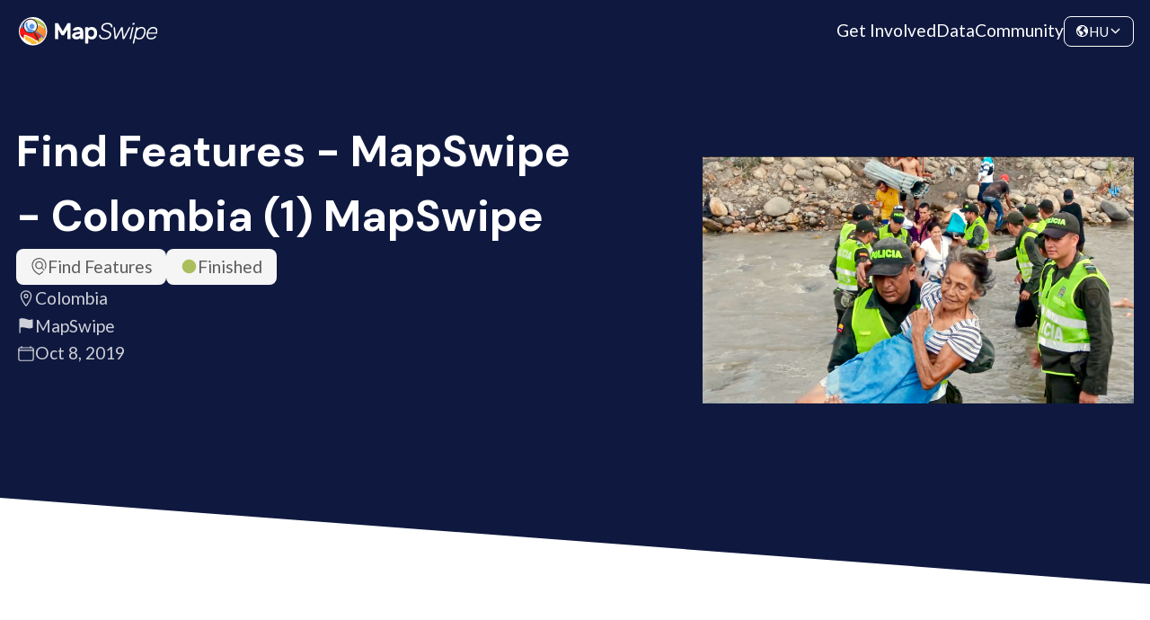

--- FILE ---
content_type: text/html; charset=utf-8
request_url: https://mapswipe.org/hu/projects/-Lqg3dVRGLDl3REy7LaN/
body_size: 11138
content:
<!DOCTYPE html><html lang="hu"><head><meta charSet="utf-8"/><meta name="viewport" content="width=device-width"/><title>Find Features - MapSwipe - Colombia (1) MapSwipe | MapSwipe</title><meta name="description" content="Volunteer from your phone. Make a difference worldwide."/><meta property="og:type" content="website"/><meta property="og:updated_time" content="1763166314150"/><meta property="og:title" content="Find Features - MapSwipe - Colombia (1) MapSwipe | MapSwipe"/><meta property="og:description" content="Volunteer from your phone. Make a difference worldwide."/><meta property="og:image" content="https://mapswipe.org/ms-logo.png"/><meta property="twitter:title" content="Find Features - MapSwipe - Colombia (1) MapSwipe | MapSwipe"/><meta property="twitter:description" content="Volunteer from your phone. Make a difference worldwide."/><meta property="twitter:image" content="https://mapswipe.org/ms-logo.png"/><meta name="next-head-count" content="12"/><link rel="shortcut icon" href="/logo-compact.svg"/><link rel="preload" href="/_next/static/media/4de1fea1a954a5b6-s.p.woff2" as="font" type="font/woff2" crossorigin="anonymous" data-next-font="size-adjust"/><link rel="preload" href="/_next/static/media/6d664cce900333ee-s.p.woff2" as="font" type="font/woff2" crossorigin="anonymous" data-next-font="size-adjust"/><link rel="preload" href="/_next/static/media/13971731025ec697-s.p.woff2" as="font" type="font/woff2" crossorigin="anonymous" data-next-font="size-adjust"/><link rel="preload" href="/_next/static/css/fd27b62a3ac514bc.css" as="style"/><link rel="stylesheet" href="/_next/static/css/fd27b62a3ac514bc.css" data-n-g=""/><link rel="preload" href="/_next/static/css/9f63f5644beb1d60.css" as="style"/><link rel="stylesheet" href="/_next/static/css/9f63f5644beb1d60.css" data-n-p=""/><link rel="preload" href="/_next/static/css/fd37584aa3f9cb47.css" as="style"/><link rel="stylesheet" href="/_next/static/css/fd37584aa3f9cb47.css" data-n-p=""/><noscript data-n-css=""></noscript><script defer="" nomodule="" src="/_next/static/chunks/polyfills-78c92fac7aa8fdd8.js"></script><script src="/_next/static/chunks/webpack-f2dfae9470684003.js" defer=""></script><script src="/_next/static/chunks/framework-305cb810cde7afac.js" defer=""></script><script src="/_next/static/chunks/main-5eb31eb8082d502e.js" defer=""></script><script src="/_next/static/chunks/pages/_app-b042db4e1ffc1b2d.js" defer=""></script><script src="/_next/static/chunks/252f366e-921db91dcb119cec.js" defer=""></script><script src="/_next/static/chunks/1bfc9850-e84784eb19c4f39d.js" defer=""></script><script src="/_next/static/chunks/ae51ba48-6497a78c41903777.js" defer=""></script><script src="/_next/static/chunks/251-ccc343fcb0888166.js" defer=""></script><script src="/_next/static/chunks/600-84d81bac3371a438.js" defer=""></script><script src="/_next/static/chunks/204-9e398d1edb5f5edd.js" defer=""></script><script src="/_next/static/chunks/322-b376cc54ef403192.js" defer=""></script><script src="/_next/static/chunks/410-0c3f445b8f6c0a57.js" defer=""></script><script src="/_next/static/chunks/324-a8d4f9fa2a2e3be7.js" defer=""></script><script src="/_next/static/chunks/pages/%5Blocale%5D/projects/%5Bid%5D-634e118a9b5d034a.js" defer=""></script><script src="/_next/static/7ZPy7zeTkWIkiV2fEmlh9/_buildManifest.js" defer=""></script><script src="/_next/static/7ZPy7zeTkWIkiV2fEmlh9/_ssgManifest.js" defer=""></script><style id="__jsx-3049926472">:root{--font-family-lato:'__Lato_74876c', '__Lato_Fallback_74876c';--font-family-dm-sans:'__DM_Sans_fe6373', '__DM_Sans_Fallback_fe6373'}</style></head><body><div id="__next"><div class="styles_page__nD_k5"><div class="styles_navbar__7YI6G styles_navbar__k10cg"><div class="styles_navbarContent__g0UlX"><a class="styles_logo__fDcLO styles_link__MbufE" href="/hu/"><div class="styles_imageWrapper__QzzMq"><img alt="Mapswipe Logo" loading="lazy" decoding="async" data-nimg="fill" class="styles_image__aCtb8" style="position:absolute;height:100%;width:100%;left:0;top:0;right:0;bottom:0;color:transparent" sizes="100vw" srcSet="/_next/static/chunks/images/logo.640.75.svg 640w, /_next/static/chunks/images/logo.960.75.svg 960w, /_next/static/chunks/images/logo.1280.75.svg 1280w, /_next/static/chunks/images/logo.1600.75.svg 1600w, /_next/static/chunks/images/logo.1920.75.svg 1920w" src="/_next/static/chunks/images/logo.1920.75.svg"/></div></a><div class="styles_routes__L4nq1"><a class="styles_link__jrhY6 styles_link__MbufE" href="/hu/get-involved/">Get Involved</a><a class="styles_link__jrhY6 styles_link__MbufE" href="/hu/data/">Data</a><a class="styles_link__jrhY6 styles_link__MbufE" href="https://community.mapswipe.org/">Community</a></div><div class="styles_rightContainer__DzfdJ"><button class="styles_dropdown__sQdce styles_button__o56sT styles_border__46FsK" type="button"><svg stroke="currentColor" fill="currentColor" stroke-width="0" viewBox="0 0 512 512" height="1em" width="1em" xmlns="http://www.w3.org/2000/svg"><path d="M267 474l-.8-.13a.85.85 0 00.8.13zm181.9-286.22a5.51 5.51 0 00-10.67-.63A5.52 5.52 0 01433 191h-15.47a5.48 5.48 0 01-2.84-.79l-22.38-13.42a5.48 5.48 0 00-2.84-.79h-35.8a5.48 5.48 0 00-3.06.93l-44.15 29.43A5.52 5.52 0 00304 211v41.74a5.51 5.51 0 002.92 4.87l57.89 30.9a5.55 5.55 0 012.92 4.8l.27 23.49a5.53 5.53 0 002.85 4.75l23.26 12.87a5.54 5.54 0 012.85 4.83v48.6a5.52 5.52 0 009.17 4.14c9.38-8.26 22.83-20.32 24.62-23.08q4.44-6.87 8.33-14.07a207.39 207.39 0 0013.6-31c12.68-36.71 2.66-102.7-3.78-136.06zM286.4 302.8l-61.33-46a4 4 0 00-2.4-.8h-29.1a3.78 3.78 0 01-2.68-1.11l-13.72-13.72a4 4 0 00-2.83-1.17h-53.19a3.79 3.79 0 01-2.68-6.47l8.42-8.42a3.78 3.78 0 012.68-1.11h32.37a8 8 0 007.7-5.83l6.89-24.5a4 4 0 012-2.47L206 177.06a3.79 3.79 0 002.05-3.37v-12.5a3.82 3.82 0 01.68-2.17l14.6-21.02a3.75 3.75 0 011.78-1.38l20.43-7.67a3.79 3.79 0 002.46-3.55V114a3.8 3.8 0 00-1.69-3.16l-20.48-13.62A3.83 3.83 0 00222 97l-27.88 13.94a3.78 3.78 0 01-4-.41l-13.22-10.45a3.8 3.8 0 01.1-6l10.74-7.91a3.78 3.78 0 00-.09-6.16l-16.73-11.67a3.78 3.78 0 00-4-.22c-6.05 3.31-23.8 13.11-30.1 17.52a209.48 209.48 0 00-68.16 80c-1.82 3.76-4.07 7.59-4.29 11.72s-3.46 13.35-4.81 17.08a3.78 3.78 0 00.24 3.1l35.69 65.58a3.74 3.74 0 001.38 1.44l37.55 22.54a3.78 3.78 0 011.81 2.73l7.52 54.54a3.82 3.82 0 001.61 2.61l29.3 20.14a4 4 0 011.65 2.48l15.54 73.8a3.6 3.6 0 00.49 1.22c1.46 2.36 7.28 11 14.3 12.28-.65.18-1.23.59-1.88.78a47.63 47.63 0 015 1.16c2 .54 4 1 6 1.43 3.13.62 3.44 1.1 4.94-1.68 2-3.72 4.29-5 6-5.46a3.85 3.85 0 002.89-2.9l10.07-46.68a4 4 0 011.6-2.42l45-31.9a4 4 0 001.69-3.27V306a4 4 0 00-1.55-3.2z"></path><path d="M262 48s-3.65.21-4.39.23q-8.13.24-16.22 1.12A207.45 207.45 0 00184.21 64c2.43 1.68-1.75 3.22-1.75 3.22L189 80h35l24 12 21-12zm92.23 72.06l16.11-14a4 4 0 00-.94-6.65l-18.81-8.73a4 4 0 00-5.3 1.9l-7.75 16.21a4 4 0 001.49 5.11l10.46 6.54a4 4 0 004.74-.38zm75.41 20.61l-5.83-9c-.09-.14-.17-.28-.25-.43-1.05-2.15-9.74-19.7-17-26.51-5.45-5.15-7-3.67-7.43-2.53a3.77 3.77 0 01-1.19 1.6l-28.84 23.31a4 4 0 01-2.51.89h-14.93a4 4 0 00-2.83 1.17l-12 12a4 4 0 000 5.66l12 12a4 4 0 002.83 1.17h75.17a4 4 0 004-4.17l-.55-13.15a4 4 0 00-.64-2.01z"></path><path d="M256 72a184 184 0 11-130.1 53.9A182.77 182.77 0 01256 72m0-40C132.3 32 32 132.3 32 256s100.3 224 224 224 224-100.3 224-224S379.7 32 256 32z"></path></svg><span class="styles_currentLocale__AsXUp">HU</span><svg stroke="currentColor" fill="currentColor" stroke-width="0" viewBox="0 0 512 512" height="1em" width="1em" xmlns="http://www.w3.org/2000/svg"><path fill="none" stroke-linecap="round" stroke-linejoin="round" stroke-width="48" d="M112 184l144 144 144-144"></path></svg></button><button class="styles_menu___RSgm styles_button__o56sT" name="toggle" type="button"><svg stroke="currentColor" fill="currentColor" stroke-width="0" viewBox="0 0 24 24" height="1em" width="1em" xmlns="http://www.w3.org/2000/svg"><path fill="none" d="M0 0h24v24H0z"></path><path d="M3 18h18v-2H3v2zm0-5h18v-2H3v2zm0-7v2h18V6H3z"></path></svg></button></div></div></div><main class="styles_mainContent__OpYVG styles_project__o1bEQ jsx-3049926472 "><div class="styles_hero__T75RR styles_hero__ObiYV"><div class="styles_section__jMR1T"><div class="styles_mainContent__dLF48 styles_mainContent__umy32"><div class="styles_left__9wa91"><h2 class="styles_heading__YcHzY styles_extraLarge__g1OKz styles_heading__YcHzY styles_heading__zx7xV">Find Features - MapSwipe - Colombia (1) MapSwipe</h2><div class="styles_description__2G2xz"><div class="styles_heroDescription__HY_UK"><div class="styles_topTags___jdpd"><div class="styles_tag__Crrr7 styles_medium__p7duO"><svg class="styles_icon__MQRu9 styles_small__bqW1C" id="Layer_2" data-name="Layer 2" xmlns="http://www.w3.org/2000/svg" viewBox="0 0 138 162"><g id="Layer_1-2" data-name="Layer 1"><path id="Find" d="m138,69c0,2.38-.13,4.8-.37,7.19-.76,8.49-2.68,16.63-5.76,24.4-1.1,2.79-4.29,4.16-6.95,2.77-2.36-1.23-3.27-3.94-2.36-6.25,2.73-6.95,4.43-14.23,5.11-21.89.29-2.84.39-5.59.29-8.27-1.1-30.68-25.94-55.72-56.62-56.92-33.6-1.31-61.35,25.64-61.35,58.95,0,2.04.11,4.11.32,6.16,2.75,30.88,21.95,55.78,58.68,76.14,12.52-6.94,22.99-14.41,31.48-22.46,1.71-1.62,4.35-2.03,6.3-.71,2.69,1.82,2.94,5.54.72,7.67-9.74,9.33-21.79,17.88-36.13,25.6-.74.4-1.55.6-2.37.6s-1.63-.2-2.37-.6C25.74,139.4,3.44,110.71.37,76.12c-.24-2.32-.37-4.74-.37-7.12C0,30.95,30.95,0,69,0s69,30.95,69,69Zm-17.35,44.58c1.65,1.65,2.05,4.66.69,6.55-1.01,1.41-2.55,2.12-4.09,2.12-1.28,0-2.56-.49-3.54-1.46l-22.34-22.34c-7.37,5.61-16.89,8.53-27.1,7.26-16.84-2.1-30.22-15.71-32.05-32.58-2.57-23.63,17.27-43.46,40.9-40.9,16.87,1.83,30.48,15.21,32.58,32.05,1.27,10.2-1.65,19.73-7.26,27.1l22.2,22.2Zm-24.73-42.37c1.32-16.62-12.5-30.44-29.11-29.11-13.08,1.04-23.67,11.63-24.71,24.71-1.32,16.62,12.5,30.44,29.11,29.11,13.08-1.04,23.67-11.63,24.71-24.71Z"></path></g></svg>Find Features</div><div class="styles_tag__Crrr7 styles_medium__p7duO"><svg stroke="currentColor" fill="currentColor" stroke-width="0" viewBox="0 0 512 512" class="styles_finished__zGE_c" height="1em" width="1em" xmlns="http://www.w3.org/2000/svg"><path d="M256 464c-114.69 0-208-93.31-208-208S141.31 48 256 48s208 93.31 208 208-93.31 208-208 208z"></path></svg>Finished</div></div><div class="styles_bottomTags__x9Xog"><div title="Location" class="styles_heroTag__S76SU styles_tag__Crrr7 styles_transparent__HH8_h styles_medium__p7duO"><svg stroke="currentColor" fill="currentColor" stroke-width="0" viewBox="0 0 512 512" height="1em" width="1em" xmlns="http://www.w3.org/2000/svg"><path fill="none" stroke-linecap="round" stroke-linejoin="round" stroke-width="32" d="M256 48c-79.5 0-144 61.39-144 137 0 87 96 224.87 131.25 272.49a15.77 15.77 0 0025.5 0C304 409.89 400 272.07 400 185c0-75.61-64.5-137-144-137z"></path><circle cx="256" cy="192" r="48" fill="none" stroke-linecap="round" stroke-linejoin="round" stroke-width="32"></circle></svg>Colombia</div><div title="Requesting organization" class="styles_heroTag__S76SU styles_tag__Crrr7 styles_transparent__HH8_h styles_medium__p7duO"><svg stroke="currentColor" fill="currentColor" stroke-width="0" viewBox="0 0 512 512" height="1em" width="1em" xmlns="http://www.w3.org/2000/svg"><path d="M80 480a16 16 0 01-16-16V68.13a24 24 0 0111.9-20.72C88 40.38 112.38 32 160 32c37.21 0 78.83 14.71 115.55 27.68C305.12 70.13 333.05 80 352 80a183.84 183.84 0 0071-14.5 18 18 0 0125 16.58v219.36a20 20 0 01-12 18.31c-8.71 3.81-40.51 16.25-84 16.25-24.14 0-54.38-7.14-86.39-14.71C229.63 312.79 192.43 304 160 304c-36.87 0-55.74 5.58-64 9.11V464a16 16 0 01-16 16z"></path></svg>MapSwipe</div><div title="Created at" class="styles_heroTag__S76SU styles_tag__Crrr7 styles_transparent__HH8_h styles_medium__p7duO"><svg stroke="currentColor" fill="currentColor" stroke-width="0" viewBox="0 0 512 512" height="1em" width="1em" xmlns="http://www.w3.org/2000/svg"><rect width="416" height="384" x="48" y="80" fill="none" stroke-linejoin="round" stroke-width="32" rx="48"></rect><path fill="none" stroke-linecap="round" stroke-linejoin="round" stroke-width="32" d="M128 48v32m256-32v32m80 80H48"></path></svg>Oct 8, 2019</div></div></div></div><div></div></div><div class="styles_right__PZHxH"><div class="styles_illustration__k2l4G styles_imageWrapper__QzzMq"><img src="https://backend.mapswipe.org/media/project/1803/asset/input/01K7E6CM2ERFK0D786C7NB1D0G/2015_VenezuelaColombia_migrant_crisis_3.jpg" class="styles_image__aCtb8 styles_nonOptimizedImage__m8YSz" alt="Find Features - MapSwipe - Colombia (1) MapSwipe"/></div></div></div></div><div class="styles_angledBackground__2U7ek"></div></div><section class="styles_section__XdkaH styles_overviewSection__7ok8Y"><div class="styles_container__eaKJ_"><div><div class="styles_overviewContent__Q487X"><div class="styles_content__vuYq3"><h4 class="styles_heading__YcHzY styles_medium__sfoxr styles_heading__YcHzY">Project overview</h4><div class="styles_description__4gVDf"><div class="styles_htmlOutput__6xuSI styles_description__4gVDf">As the political situation in Venezuela continues to decline and migration across the world increases, Colombia has seen an influx of refugees moving through the country. Along the border regions are dense forests and remote areas, where refugees and migrants could walk for days without reaching a town for supplies like food and water.</div></div></div><div class="styles_stats__G5s0S"><div class="styles_keyFigure__SXOZh styles_largeFigure__a0_YE styles_figure__CmwbR styles_circle__8_kiV"><div class="styles_value__dbLQT">4298<svg stroke="currentColor" fill="currentColor" stroke-width="0" viewBox="0 0 448 512" class="styles_icon__q8x3z" height="1em" width="1em" xmlns="http://www.w3.org/2000/svg"><path d="M416 208H272V64c0-17.67-14.33-32-32-32h-32c-17.67 0-32 14.33-32 32v144H32c-17.67 0-32 14.33-32 32v32c0 17.67 14.33 32 32 32h144v144c0 17.67 14.33 32 32 32h32c17.67 0 32-14.33 32-32V304h144c17.67 0 32-14.33 32-32v-32c0-17.67-14.33-32-32-32z"></path></svg></div><div class="styles_label__A_1Bv"><span>km<sup>2</sup></span></div><div class="styles_description__SiaoQ"></div></div><div class="styles_keyFigure__SXOZh styles_figure__CmwbR styles_circle__8_kiV styles_complement__n6xwn"><div class="styles_value__dbLQT">470<svg stroke="currentColor" fill="currentColor" stroke-width="0" viewBox="0 0 448 512" class="styles_icon__q8x3z" height="1em" width="1em" xmlns="http://www.w3.org/2000/svg"><path d="M416 208H272V64c0-17.67-14.33-32-32-32h-32c-17.67 0-32 14.33-32 32v144H32c-17.67 0-32 14.33-32 32v32c0 17.67 14.33 32 32 32h144v144c0 17.67 14.33 32 32 32h32c17.67 0 32-14.33 32-32V304h144c17.67 0 32-14.33 32-32v-32c0-17.67-14.33-32-32-32z"></path></svg></div><div class="styles_label__A_1Bv">Contributors</div><div class="styles_description__SiaoQ"></div></div></div></div></div></div></section><section class="styles_section__XdkaH styles_statsSection__QpOCM"><div class="styles_container__eaKJ_ styles_statsContainer__ayTJ8"><div class="styles_content__vuYq3"><div class="styles_rightContainer__oRIHj"><div class="styles_progressBar__9WZQ4"><div class="styles_progressLabel__mFtBS"><div>Project Completion</div><div>99% completed</div></div><div class="styles_track__V8U3t"><div style="width:99%" class="styles_progress__tqvra"></div></div></div><div class="styles_chartContainer__BWEVW"><div class="styles_timelineChartContainer__3A5VV"><div class="styles_emptyChart__qalCQ"><svg stroke="currentColor" fill="currentColor" stroke-width="0" viewBox="0 0 512 512" class="styles_chartIcon__BolFd" height="1em" width="1em" xmlns="http://www.w3.org/2000/svg"><path d="M128 496H48V304h80zm224 0h-80V208h80zm112 0h-80V96h80zm-224 0h-80V16h80z"></path></svg><div class="styles_message__fwXmW">Not enough data points for the chart!</div></div></div></div></div></div><div class="styles_actions__O8_QU styles_lastFetchedContainer__TZZCH">Last updated: Oct 13, 2025</div></div></section><section class="styles_section__XdkaH styles_withAlternativeBackground__PSuDg styles_downloadSection__kLQId"><div class="styles_container__eaKJ_"><div class="styles_headingContainer__C1Q4C"><h4 class="styles_heading__YcHzY styles_medium__sfoxr styles_heading__YcHzY styles_heading__MjlPR">Download the data</h4><div class="styles_description__Ht5rm styles_downloadDescription__bfxFw">Below you&#x27;ll find the data downloads for this MapSwipe project, including a GeoJSON file that can be imported into the HOT Tasking Manager for more detailed mapping of the area. If you need more information or if you have a special request related to MapSwipe data get in contact with the team at the Heidelberg Institute for Geoinformation Technology</div></div><div class="styles_urlList__HFYoO"><div class="styles_card__U7boo"><div class="styles_cardContent__tZgho"><div class="styles_headerWrapper__9Tuk_"><div class="styles_header__j7ziU"><h6 class="styles_heading__YcHzY styles_extraSmall__8kZyU styles_heading__YcHzY styles_heading__Bc5Qr">Aggregated Results</h6></div><div>Aggregated Results. This gives you the unfiltered MapSwipe results aggregated on the task level. This is most suited if you want to apply some custom data processing with the MapSwipe data, e.g. select only specific tasks. Check our documentation for more details. (Note that you need to unzip this .gz file before you can use it.)</div></div><div class="styles_childrenContainer__n3zqU styles_downloadCard__8DUVt"><div class="styles_fileDetails__GCw8L"><div class="styles_tag__Crrr7 styles_medium__p7duO">GZIP</div><div>3.9 MB</div></div><a class="styles_link__F2vzU styles_link__MbufE styles_buttonTransparent__ESH0_" href="https://backend.mapswipe.org/media/project/1803/asset/export/01K7E6CM5GVRSW9A8TYRN0B084/agg_results_-Lqg3dVRGLDl3REy7LaN.csv.gz"><svg stroke="currentColor" fill="currentColor" stroke-width="0" viewBox="0 0 512 512" height="1em" width="1em" xmlns="http://www.w3.org/2000/svg"><path fill="none" stroke-linecap="round" stroke-linejoin="round" stroke-width="32" d="M336 176h40a40 40 0 0140 40v208a40 40 0 01-40 40H136a40 40 0 01-40-40V216a40 40 0 0140-40h40"></path><path fill="none" stroke-linecap="round" stroke-linejoin="round" stroke-width="32" d="M176 272l80 80 80-80M256 48v288"></path></svg>Download</a></div></div></div><div class="styles_card__U7boo"><div class="styles_cardContent__tZgho"><div class="styles_headerWrapper__9Tuk_"><div class="styles_header__j7ziU"><h6 class="styles_heading__YcHzY styles_extraSmall__8kZyU styles_heading__YcHzY styles_heading__Bc5Qr">Aggregated Results (with Geometry)</h6></div><div>Aggregated Results. This gives you the unfiltered MapSwipe results aggregated on the task level. This is most suited if you want to apply some custom data processing with the MapSwipe data, e.g. select only specific tasks. Check our documentation for more details. (Note that you need to unzip this .gz file before you can use it.)</div></div><div class="styles_childrenContainer__n3zqU styles_downloadCard__8DUVt"><div class="styles_fileDetails__GCw8L"><div class="styles_tag__Crrr7 styles_medium__p7duO">GZIP</div><div>4.1 MB</div></div><a class="styles_link__F2vzU styles_link__MbufE styles_buttonTransparent__ESH0_" href="https://backend.mapswipe.org/media/project/1803/asset/export/01K7E6CM8HPY3TYFEMZGJJ06ZC/agg_results_-Lqg3dVRGLDl3REy7LaN_geom.geojson.gz"><svg stroke="currentColor" fill="currentColor" stroke-width="0" viewBox="0 0 512 512" height="1em" width="1em" xmlns="http://www.w3.org/2000/svg"><path fill="none" stroke-linecap="round" stroke-linejoin="round" stroke-width="32" d="M336 176h40a40 40 0 0140 40v208a40 40 0 01-40 40H136a40 40 0 01-40-40V216a40 40 0 0140-40h40"></path><path fill="none" stroke-linecap="round" stroke-linejoin="round" stroke-width="32" d="M176 272l80 80 80-80M256 48v288"></path></svg>Download</a></div></div></div><div class="styles_card__U7boo"><div class="styles_cardContent__tZgho"><div class="styles_headerWrapper__9Tuk_"><div class="styles_header__j7ziU"><h6 class="styles_heading__YcHzY styles_extraSmall__8kZyU styles_heading__YcHzY styles_heading__Bc5Qr">Groups</h6></div><div>Groups. (Note that you need to unzip this .gz file before you can use it.)</div></div><div class="styles_childrenContainer__n3zqU styles_downloadCard__8DUVt"><div class="styles_fileDetails__GCw8L"><div class="styles_tag__Crrr7 styles_medium__p7duO">GZIP</div><div>20.4 kB</div></div><a class="styles_link__F2vzU styles_link__MbufE styles_buttonTransparent__ESH0_" href="https://backend.mapswipe.org/media/project/1803/asset/export/01K7E6CMAGBEZHMQE0V9K0NES4/groups_-Lqg3dVRGLDl3REy7LaN.csv.gz"><svg stroke="currentColor" fill="currentColor" stroke-width="0" viewBox="0 0 512 512" height="1em" width="1em" xmlns="http://www.w3.org/2000/svg"><path fill="none" stroke-linecap="round" stroke-linejoin="round" stroke-width="32" d="M336 176h40a40 40 0 0140 40v208a40 40 0 01-40 40H136a40 40 0 01-40-40V216a40 40 0 0140-40h40"></path><path fill="none" stroke-linecap="round" stroke-linejoin="round" stroke-width="32" d="M176 272l80 80 80-80M256 48v288"></path></svg>Download</a></div></div></div><div class="styles_card__U7boo"><div class="styles_cardContent__tZgho"><div class="styles_headerWrapper__9Tuk_"><div class="styles_header__j7ziU"><h6 class="styles_heading__YcHzY styles_extraSmall__8kZyU styles_heading__YcHzY styles_heading__Bc5Qr">History</h6></div><div>History</div></div><div class="styles_childrenContainer__n3zqU styles_downloadCard__8DUVt"><div class="styles_fileDetails__GCw8L"><div class="styles_tag__Crrr7 styles_medium__p7duO">CSV</div><div>1.6 kB</div></div><a class="styles_link__F2vzU styles_link__MbufE styles_buttonTransparent__ESH0_" href="https://backend.mapswipe.org/media/project/1803/asset/export/01K7E6CMCAW1K92G2C9YT8G1EJ/history_-Lqg3dVRGLDl3REy7LaN.csv"><svg stroke="currentColor" fill="currentColor" stroke-width="0" viewBox="0 0 512 512" height="1em" width="1em" xmlns="http://www.w3.org/2000/svg"><path fill="none" stroke-linecap="round" stroke-linejoin="round" stroke-width="32" d="M336 176h40a40 40 0 0140 40v208a40 40 0 01-40 40H136a40 40 0 01-40-40V216a40 40 0 0140-40h40"></path><path fill="none" stroke-linecap="round" stroke-linejoin="round" stroke-width="32" d="M176 272l80 80 80-80M256 48v288"></path></svg>Download</a></div></div></div><div class="styles_card__U7boo"><div class="styles_cardContent__tZgho"><div class="styles_headerWrapper__9Tuk_"><div class="styles_header__j7ziU"><h6 class="styles_heading__YcHzY styles_extraSmall__8kZyU styles_heading__YcHzY styles_heading__Bc5Qr">Results</h6></div><div>This gives you the unfiltered MapSwipe results. (Note that you need to unzip this .gz file before you can use it.)</div></div><div class="styles_childrenContainer__n3zqU styles_downloadCard__8DUVt"><div class="styles_fileDetails__GCw8L"><div class="styles_tag__Crrr7 styles_medium__p7duO">GZIP</div><div>2.5 MB</div></div><a class="styles_link__F2vzU styles_link__MbufE styles_buttonTransparent__ESH0_" href="https://backend.mapswipe.org/media/project/1803/asset/export/01K7E6CMEXMX41C561RJ3WVF62/results_-Lqg3dVRGLDl3REy7LaN.csv.gz"><svg stroke="currentColor" fill="currentColor" stroke-width="0" viewBox="0 0 512 512" height="1em" width="1em" xmlns="http://www.w3.org/2000/svg"><path fill="none" stroke-linecap="round" stroke-linejoin="round" stroke-width="32" d="M336 176h40a40 40 0 0140 40v208a40 40 0 01-40 40H136a40 40 0 01-40-40V216a40 40 0 0140-40h40"></path><path fill="none" stroke-linecap="round" stroke-linejoin="round" stroke-width="32" d="M176 272l80 80 80-80M256 48v288"></path></svg>Download</a></div></div></div><div class="styles_card__U7boo"><div class="styles_cardContent__tZgho"><div class="styles_headerWrapper__9Tuk_"><div class="styles_header__j7ziU"><h6 class="styles_heading__YcHzY styles_extraSmall__8kZyU styles_heading__YcHzY styles_heading__Bc5Qr">Tasks</h6></div><div>Tasks. (Note that you need to unzip this .gz file before you can use it.)</div></div><div class="styles_childrenContainer__n3zqU styles_downloadCard__8DUVt"><div class="styles_fileDetails__GCw8L"><div class="styles_tag__Crrr7 styles_medium__p7duO">GZIP</div><div>3.2 MB</div></div><a class="styles_link__F2vzU styles_link__MbufE styles_buttonTransparent__ESH0_" href="https://backend.mapswipe.org/media/project/1803/asset/export/01K7E6CMHN97EMAA9PBZG7ET11/tasks_-Lqg3dVRGLDl3REy7LaN.csv.gz"><svg stroke="currentColor" fill="currentColor" stroke-width="0" viewBox="0 0 512 512" height="1em" width="1em" xmlns="http://www.w3.org/2000/svg"><path fill="none" stroke-linecap="round" stroke-linejoin="round" stroke-width="32" d="M336 176h40a40 40 0 0140 40v208a40 40 0 01-40 40H136a40 40 0 01-40-40V216a40 40 0 0140-40h40"></path><path fill="none" stroke-linecap="round" stroke-linejoin="round" stroke-width="32" d="M176 272l80 80 80-80M256 48v288"></path></svg>Download</a></div></div></div><div class="styles_card__U7boo"><div class="styles_cardContent__tZgho"><div class="styles_headerWrapper__9Tuk_"><div class="styles_header__j7ziU"><h6 class="styles_heading__YcHzY styles_extraSmall__8kZyU styles_heading__YcHzY styles_heading__Bc5Qr">Users</h6></div><div>This dataset contains information on the individual contributions per user. This tells you for instance the most active users of this project. (Note that you need to unzip this .gz file before you can use it.)</div></div><div class="styles_childrenContainer__n3zqU styles_downloadCard__8DUVt"><div class="styles_fileDetails__GCw8L"><div class="styles_tag__Crrr7 styles_medium__p7duO">GZIP</div><div>20.2 kB</div></div><a class="styles_link__F2vzU styles_link__MbufE styles_buttonTransparent__ESH0_" href="https://backend.mapswipe.org/media/project/1803/asset/export/01K7E6CMKQEDP9SB0S21Q888JC/users_-Lqg3dVRGLDl3REy7LaN.csv.gz"><svg stroke="currentColor" fill="currentColor" stroke-width="0" viewBox="0 0 512 512" height="1em" width="1em" xmlns="http://www.w3.org/2000/svg"><path fill="none" stroke-linecap="round" stroke-linejoin="round" stroke-width="32" d="M336 176h40a40 40 0 0140 40v208a40 40 0 01-40 40H136a40 40 0 01-40-40V216a40 40 0 0140-40h40"></path><path fill="none" stroke-linecap="round" stroke-linejoin="round" stroke-width="32" d="M176 272l80 80 80-80M256 48v288"></path></svg>Download</a></div></div></div><div class="styles_card__U7boo"><div class="styles_cardContent__tZgho"><div class="styles_headerWrapper__9Tuk_"><div class="styles_header__j7ziU"><h6 class="styles_heading__YcHzY styles_extraSmall__8kZyU styles_heading__YcHzY styles_heading__Bc5Qr">Area of Interest</h6></div><div>This dataset contains information on the project region.</div></div><div class="styles_childrenContainer__n3zqU styles_downloadCard__8DUVt"><div class="styles_fileDetails__GCw8L"><div class="styles_tag__Crrr7 styles_medium__p7duO">GEOJSON</div><div>1 kB</div></div><a class="styles_link__F2vzU styles_link__MbufE styles_buttonTransparent__ESH0_" href="https://backend.mapswipe.org/media/project/1803/asset/export/01K7E6CMNM5D2965H5V0CE8KNT/project_geom_-Lqg3dVRGLDl3REy7LaN.geojson"><svg stroke="currentColor" fill="currentColor" stroke-width="0" viewBox="0 0 512 512" height="1em" width="1em" xmlns="http://www.w3.org/2000/svg"><path fill="none" stroke-linecap="round" stroke-linejoin="round" stroke-width="32" d="M336 176h40a40 40 0 0140 40v208a40 40 0 01-40 40H136a40 40 0 01-40-40V216a40 40 0 0140-40h40"></path><path fill="none" stroke-linecap="round" stroke-linejoin="round" stroke-width="32" d="M176 272l80 80 80-80M256 48v288"></path></svg>Download</a></div></div></div><div class="styles_card__U7boo"><div class="styles_cardContent__tZgho"><div class="styles_headerWrapper__9Tuk_"><div class="styles_header__j7ziU"><h6 class="styles_heading__YcHzY styles_extraSmall__8kZyU styles_heading__YcHzY styles_heading__Bc5Qr">HOT Tasking Manager Geometries</h6></div><div>This dataset contains shapes that are ready to use in the HOT Tasking Manager. Currently, the geometries consist of maximum 15 MapSwipe Tasks, where at least 35% of all users indicated the presence of a building by classifying as &quot;yes&quot; or &quot;maybe&quot;</div></div><div class="styles_childrenContainer__n3zqU styles_downloadCard__8DUVt"><div class="styles_fileDetails__GCw8L"><div class="styles_tag__Crrr7 styles_medium__p7duO">GEOJSON</div><div>0.2 MB</div></div><a class="styles_link__F2vzU styles_link__MbufE styles_buttonTransparent__ESH0_" href="https://backend.mapswipe.org/media/project/1803/asset/export/01K7E6CMSHGSQMGSMS10XNHHBR/hot_tm_-Lqg3dVRGLDl3REy7LaN.geojson"><svg stroke="currentColor" fill="currentColor" stroke-width="0" viewBox="0 0 512 512" height="1em" width="1em" xmlns="http://www.w3.org/2000/svg"><path fill="none" stroke-linecap="round" stroke-linejoin="round" stroke-width="32" d="M336 176h40a40 40 0 0140 40v208a40 40 0 01-40 40H136a40 40 0 01-40-40V216a40 40 0 0140-40h40"></path><path fill="none" stroke-linecap="round" stroke-linejoin="round" stroke-width="32" d="M176 272l80 80 80-80M256 48v288"></path></svg>Download</a></div></div></div><div class="styles_card__U7boo"><div class="styles_cardContent__tZgho"><div class="styles_headerWrapper__9Tuk_"><div class="styles_header__j7ziU"><h6 class="styles_heading__YcHzY styles_extraSmall__8kZyU styles_heading__YcHzY styles_heading__Bc5Qr">Moderate to High Agreement Yes Maybe Geometries</h6></div><div>This dataset contains all results where at least 35% of users submitted a &quot;yes&quot; or &quot;maybe&quot; classification. The output dataset depicts the union of all selected results.</div></div><div class="styles_childrenContainer__n3zqU styles_downloadCard__8DUVt"><div class="styles_fileDetails__GCw8L"><div class="styles_tag__Crrr7 styles_medium__p7duO">GEOJSON</div><div>0.4 MB</div></div><a class="styles_link__F2vzU styles_link__MbufE styles_buttonTransparent__ESH0_" href="https://backend.mapswipe.org/media/project/1803/asset/export/01K7E6CMQKRSBVJ6F48P1QRTZ4/yes_maybe_-Lqg3dVRGLDl3REy7LaN.geojson"><svg stroke="currentColor" fill="currentColor" stroke-width="0" viewBox="0 0 512 512" height="1em" width="1em" xmlns="http://www.w3.org/2000/svg"><path fill="none" stroke-linecap="round" stroke-linejoin="round" stroke-width="32" d="M336 176h40a40 40 0 0140 40v208a40 40 0 01-40 40H136a40 40 0 01-40-40V216a40 40 0 0140-40h40"></path><path fill="none" stroke-linecap="round" stroke-linejoin="round" stroke-width="32" d="M176 272l80 80 80-80M256 48v288"></path></svg>Download</a></div></div></div></div></div></section><section class="styles_section__XdkaH"><div class="styles_container__eaKJ_"><div class="styles_headingContainer__C1Q4C"><h4 class="styles_heading__YcHzY styles_medium__sfoxr styles_heading__YcHzY styles_heading__MjlPR">Our license</h4><div class="styles_description__Ht5rm"><div class="styles_licenseDescription__GeCvG"><p>This project is part of the OpenStreetMap community. The goal is high-quality geographical data, freely accessible and available to everyone. OSM’s reciprocal license protects the data from being appropriated by services that do not share back to OSM.</p><p>MapSwipe is released under a &quot;liberal&quot; non-reciprocal license (Creative Commons Attribution). Whenever you want to use the data, just make sure to credit the MapSwipe contributors.</p></div></div></div></div></section></main><div class="styles_footer__4QlZZ styles_footer__UG76L"><div class="styles_topContainer__aEpyL"><div class="styles_section__MSqPz"><h5 class="styles_heading__YcHzY styles_small__JDOYa styles_heading__YcHzY styles_heading__nqptc">About Us</h5><div>MapSwipe harnesses the collective strength of volunteers to actively contribute to geospatial data projects.</div></div><div class="styles_section__MSqPz styles_midSection__YTaFw"><h5 class="styles_heading__YcHzY styles_small__JDOYa styles_heading__YcHzY styles_heading__nqptc">Quick Links</h5><div class="styles_links__tTHwy"><a class="styles_link__MbufE" href="/hu/">Home</a><a class="styles_link__MbufE" href="/hu/get-involved/">Get Involved</a><a class="styles_link__MbufE" href="/hu/data/">Data</a><a class="styles_link__MbufE" href="/hu/blogs/">Blogs</a><a class="styles_link__MbufE" href="https://community.mapswipe.org/">Community</a></div></div><div class="styles_section__MSqPz"><h5 class="styles_heading__YcHzY styles_small__JDOYa styles_heading__YcHzY styles_heading__nqptc">Follow Us On</h5><div class="styles_socialLinks__IwFwH"><a class="styles_link__MbufE styles_icon__9wXef" target="_blank" title="Facebook" href="https://www.facebook.com/TheMissingMaps"><svg stroke="currentColor" fill="currentColor" stroke-width="0" viewBox="0 0 512 512" height="1em" width="1em" xmlns="http://www.w3.org/2000/svg"><path fill-rule="evenodd" d="M480 257.35c0-123.7-100.3-224-224-224s-224 100.3-224 224c0 111.8 81.9 204.47 189 221.29V322.12h-56.89v-64.77H221V208c0-56.13 33.45-87.16 84.61-87.16 24.51 0 50.15 4.38 50.15 4.38v55.13H327.5c-27.81 0-36.51 17.26-36.51 35v42h62.12l-9.92 64.77H291v156.54c107.1-16.81 189-109.48 189-221.31z"></path></svg></a><a class="styles_link__MbufE styles_icon__9wXef" rel="me" target="_blank" title="Mastodon" href="https://floss.social/@mapswipe"><svg stroke="currentColor" fill="currentColor" stroke-width="0" viewBox="0 0 512 512" height="1em" width="1em" xmlns="http://www.w3.org/2000/svg"><path d="M480 173.59c0-104.13-68.26-134.65-68.26-134.65C377.3 23.15 318.2 16.5 256.8 16h-1.51c-61.4.5-120.46 7.15-154.88 22.94 0 0-68.27 30.52-68.27 134.65 0 23.85-.46 52.35.29 82.59C34.91 358 51.11 458.37 145.32 483.29c43.43 11.49 80.73 13.89 110.76 12.24 54.47-3 85-19.42 85-19.42l-1.79-39.5s-38.93 12.27-82.64 10.77c-43.31-1.48-89-4.67-96-57.81a108.44 108.44 0 01-1-14.9 558.91 558.91 0 0096.39 12.85c32.95 1.51 63.84-1.93 95.22-5.67 60.18-7.18 112.58-44.24 119.16-78.09 10.42-53.34 9.58-130.17 9.58-130.17zm-80.54 134.16h-50V185.38c0-25.8-10.86-38.89-32.58-38.89-24 0-36.06 15.53-36.06 46.24v67h-49.66v-67c0-30.71-12-46.24-36.06-46.24-21.72 0-32.58 13.09-32.58 38.89v122.37h-50V181.67q0-38.65 19.75-61.39c13.6-15.15 31.4-22.92 53.51-22.92 25.58 0 44.95 9.82 57.75 29.48L256 147.69l12.45-20.85c12.81-19.66 32.17-29.48 57.75-29.48 22.11 0 39.91 7.77 53.51 22.92q19.79 22.72 19.75 61.39z"></path></svg></a><a class="styles_link__MbufE styles_icon__9wXef" target="_blank" title="Instagram" href="https://www.instagram.com/themissingmaps/"><svg stroke="currentColor" fill="currentColor" stroke-width="0" viewBox="0 0 512 512" height="1em" width="1em" xmlns="http://www.w3.org/2000/svg"><path d="M349.33 69.33a93.62 93.62 0 0193.34 93.34v186.66a93.62 93.62 0 01-93.34 93.34H162.67a93.62 93.62 0 01-93.34-93.34V162.67a93.62 93.62 0 0193.34-93.34h186.66m0-37.33H162.67C90.8 32 32 90.8 32 162.67v186.66C32 421.2 90.8 480 162.67 480h186.66C421.2 480 480 421.2 480 349.33V162.67C480 90.8 421.2 32 349.33 32z"></path><path d="M377.33 162.67a28 28 0 1128-28 27.94 27.94 0 01-28 28zM256 181.33A74.67 74.67 0 11181.33 256 74.75 74.75 0 01256 181.33m0-37.33a112 112 0 10112 112 112 112 0 00-112-112z"></path></svg></a><a class="styles_link__MbufE styles_icon__9wXef" target="_blank" title="Github" href="https://github.com/mapswipe"><svg stroke="currentColor" fill="currentColor" stroke-width="0" viewBox="0 0 512 512" height="1em" width="1em" xmlns="http://www.w3.org/2000/svg"><path d="M256 32C132.3 32 32 134.9 32 261.7c0 101.5 64.2 187.5 153.2 217.9a17.56 17.56 0 003.8.4c8.3 0 11.5-6.1 11.5-11.4 0-5.5-.2-19.9-.3-39.1a102.4 102.4 0 01-22.6 2.7c-43.1 0-52.9-33.5-52.9-33.5-10.2-26.5-24.9-33.6-24.9-33.6-19.5-13.7-.1-14.1 1.4-14.1h.1c22.5 2 34.3 23.8 34.3 23.8 11.2 19.6 26.2 25.1 39.6 25.1a63 63 0 0025.6-6c2-14.8 7.8-24.9 14.2-30.7-49.7-5.8-102-25.5-102-113.5 0-25.1 8.7-45.6 23-61.6-2.3-5.8-10-29.2 2.2-60.8a18.64 18.64 0 015-.5c8.1 0 26.4 3.1 56.6 24.1a208.21 208.21 0 01112.2 0c30.2-21 48.5-24.1 56.6-24.1a18.64 18.64 0 015 .5c12.2 31.6 4.5 55 2.2 60.8 14.3 16.1 23 36.6 23 61.6 0 88.2-52.4 107.6-102.3 113.3 8 7.1 15.2 21.1 15.2 42.5 0 30.7-.3 55.5-.3 63 0 5.4 3.1 11.5 11.4 11.5a19.35 19.35 0 004-.4C415.9 449.2 480 363.1 480 261.7 480 134.9 379.7 32 256 32z"></path></svg></a><a class="styles_link__MbufE styles_icon__9wXef" target="_blank" title="OSM Wiki" href="https://wiki.openstreetmap.org/wiki/MapSwipe"><svg stroke="currentColor" fill="currentColor" stroke-width="0" viewBox="0 0 576 512" height="1em" width="1em" xmlns="http://www.w3.org/2000/svg"><path d="M552 64H112c-20.858 0-38.643 13.377-45.248 32H24c-13.255 0-24 10.745-24 24v272c0 30.928 25.072 56 56 56h496c13.255 0 24-10.745 24-24V88c0-13.255-10.745-24-24-24zM48 392V144h16v248c0 4.411-3.589 8-8 8s-8-3.589-8-8zm480 8H111.422c.374-2.614.578-5.283.578-8V112h416v288zM172 280h136c6.627 0 12-5.373 12-12v-96c0-6.627-5.373-12-12-12H172c-6.627 0-12 5.373-12 12v96c0 6.627 5.373 12 12 12zm28-80h80v40h-80v-40zm-40 140v-24c0-6.627 5.373-12 12-12h136c6.627 0 12 5.373 12 12v24c0 6.627-5.373 12-12 12H172c-6.627 0-12-5.373-12-12zm192 0v-24c0-6.627 5.373-12 12-12h104c6.627 0 12 5.373 12 12v24c0 6.627-5.373 12-12 12H364c-6.627 0-12-5.373-12-12zm0-144v-24c0-6.627 5.373-12 12-12h104c6.627 0 12 5.373 12 12v24c0 6.627-5.373 12-12 12H364c-6.627 0-12-5.373-12-12zm0 72v-24c0-6.627 5.373-12 12-12h104c6.627 0 12 5.373 12 12v24c0 6.627-5.373 12-12 12H364c-6.627 0-12-5.373-12-12z"></path></svg></a><a class="styles_link__MbufE styles_icon__9wXef" target="_blank" title="Email" href="mailto:info@mapswipe.org"><svg stroke="currentColor" fill="currentColor" stroke-width="0" viewBox="0 0 512 512" height="1em" width="1em" xmlns="http://www.w3.org/2000/svg"><path d="M424 80H88a56.06 56.06 0 00-56 56v240a56.06 56.06 0 0056 56h336a56.06 56.06 0 0056-56V136a56.06 56.06 0 00-56-56zm-14.18 92.63l-144 112a16 16 0 01-19.64 0l-144-112a16 16 0 1119.64-25.26L256 251.73l134.18-104.36a16 16 0 0119.64 25.26z"></path></svg></a></div></div></div><div class="styles_bottomContainer__6M5cs"><div class="styles_content__q1k4o"><div class="styles_leftContainer__uj8vo">Copyright © 2025 MapSwipe</div><div class="styles_rightContainer__sefGm"><a class="styles_link__MbufE" href="/hu/privacy/">Privacy</a></div></div></div></div></div></div><script id="__NEXT_DATA__" type="application/json">{"props":{"pageProps":{"_nextI18Next":{"initialI18nStore":{"en":{"project":{"active":"Active","finished":"Finished","type-find-title":"Find Features","type-validate-title":"Validate Footprints","type-compare-title":"Compare Dates","type-completeness-title":"Check Completeness","type-validate-image-title":"Assess Images","type-streets-view-title":"View Streets","project-tab-head":"{{projectTitle}} | MapSwipe","Location":"Location","requesting-organization":"Requesting organization","created-at":"Created at","overview-section-title":"Project overview","project-contributors-text":"Contributors","data-last-fetched":"Last updated: {{date, datetime}}","project-progress-label":"Project Completion","project-card-progress-text":"{{progress, number}}% completed","data-section-heading":"Download the data","data-section-description":"Below you'll find the data downloads for this MapSwipe project, including a GeoJSON file that can be imported into the HOT Tasking Manager for more detailed mapping of the area. If you need more information or if you have a special request related to MapSwipe data get in contact with the team at the Heidelberg Institute for Geoinformation Technology","aggregated-results-title":"Aggregated Results","aggregated-results-description":"Aggregated Results. This gives you the unfiltered MapSwipe results aggregated on the task level. This is most suited if you want to apply some custom data processing with the MapSwipe data, e.g. select only specific tasks. Check our documentation for more details. (Note that you need to unzip this .gz file before you can use it.)","download-size":"{{size, number}}","download":"Download","aggregated-results-with-geometry-title":"Aggregated Results (with Geometry)","aggregated-results-with-geometry-description":"Aggregated Results. This gives you the unfiltered MapSwipe results aggregated on the task level. This is most suited if you want to apply some custom data processing with the MapSwipe data, e.g. select only specific tasks. Check our documentation for more details. (Note that you need to unzip this .gz file before you can use it.)","groups-title":"Groups","groups-description":"Groups. (Note that you need to unzip this .gz file before you can use it.)","history-title":"History","history-description":"History","results-title":"Results","results-description":"This gives you the unfiltered MapSwipe results. (Note that you need to unzip this .gz file before you can use it.)","tasks-title":"Tasks","tasks-description":"Tasks. (Note that you need to unzip this .gz file before you can use it.)","area-of-interest-title":"Area of Interest","area-of-interest-description":"This dataset contains information on the project region.","hot-tasking-manager-geometries-title":"HOT Tasking Manager Geometries","hot-tasking-manager-geometries-description":"This dataset contains shapes that are ready to use in the HOT Tasking Manager. Currently, the geometries consist of maximum 15 MapSwipe Tasks, where at least 35% of all users indicated the presence of a building by classifying as \"yes\" or \"maybe\"","moderate-to-high-agreement-yes-maybe-geometries-title":"Moderate to High Agreement Yes Maybe Geometries","moderate-to-high-agreement-yes-maybe-geometries-description":"This dataset contains all results where at least 35% of users submitted a \"yes\" or \"maybe\" classification. The output dataset depicts the union of all selected results.","license-section-heading":"Our license","license-section-description-1":"This project is part of the OpenStreetMap community. The goal is high-quality geographical data, freely accessible and available to everyone. OSM’s reciprocal license protects the data from being appropriated by services that do not share back to OSM.","license-section-description-2":"MapSwipe is released under a \"liberal\" non-reciprocal license (Creative Commons Attribution). Whenever you want to use the data, just make sure to credit the MapSwipe contributors."},"common":{"footer-about-us-title":"About Us","footer-about-us-description":"MapSwipe harnesses the collective strength of volunteers to actively contribute to geospatial data projects.","footer-quick-links":"Quick Links","home-link":"Home","get-involved-link":"Get Involved","data-link":"Data","blogs-link":"Blogs","community-dashboard-link":"Community","footer-follow-us-title":"Follow Us On","facebook":"Facebook","mastodon":"Mastodon","instagram":"Instagram","github":"Github","osm-wiki":"OSM Wiki","email":"Email","copyright":"Copyright © {{year}} MapSwipe","privacy":"Privacy","mapswipe-logo":"Mapswipe Logo","didnot-find-language":"Add missing language","meta-page-title":"MapSwipe","meta-page-description":"Volunteer from your phone. Make a difference worldwide."}}},"initialLocale":"en","ns":["project","common"],"userConfig":{"i18n":{"defaultLocale":"en","locales":["en","ne","hu","de","cs","pt"]},"returnEmptyString":false,"default":{"i18n":{"defaultLocale":"en","locales":["en","ne","hu","de","cs","pt"]},"returnEmptyString":false}}},"id":"1803","exportAggregatedResultsWithGeometry":{"id":"15392","fileSize":4279502,"file":{"name":"project/1803/asset/export/01K7E6CM8HPY3TYFEMZGJJ06ZC/agg_results_-Lqg3dVRGLDl3REy7LaN_geom.geojson.gz","url":"https://backend.mapswipe.org/media/project/1803/asset/export/01K7E6CM8HPY3TYFEMZGJJ06ZC/agg_results_-Lqg3dVRGLDl3REy7LaN_geom.geojson.gz"},"mimetype":"GZIP"},"exportAggregatedResults":{"id":"15391","fileSize":4080879,"file":{"name":"project/1803/asset/export/01K7E6CM5GVRSW9A8TYRN0B084/agg_results_-Lqg3dVRGLDl3REy7LaN.csv.gz","url":"https://backend.mapswipe.org/media/project/1803/asset/export/01K7E6CM5GVRSW9A8TYRN0B084/agg_results_-Lqg3dVRGLDl3REy7LaN.csv.gz"},"mimetype":"GZIP"},"exportAreaOfInterest":{"id":"15398","fileSize":1060,"file":{"name":"project/1803/asset/export/01K7E6CMNM5D2965H5V0CE8KNT/project_geom_-Lqg3dVRGLDl3REy7LaN.geojson","url":"https://backend.mapswipe.org/media/project/1803/asset/export/01K7E6CMNM5D2965H5V0CE8KNT/project_geom_-Lqg3dVRGLDl3REy7LaN.geojson"},"mimetype":"GEOJSON"},"exportGroups":{"id":"15393","fileSize":20863,"file":{"name":"project/1803/asset/export/01K7E6CMAGBEZHMQE0V9K0NES4/groups_-Lqg3dVRGLDl3REy7LaN.csv.gz","url":"https://backend.mapswipe.org/media/project/1803/asset/export/01K7E6CMAGBEZHMQE0V9K0NES4/groups_-Lqg3dVRGLDl3REy7LaN.csv.gz"},"mimetype":"GZIP"},"exportHistory":{"id":"15394","fileSize":1665,"file":{"name":"project/1803/asset/export/01K7E6CMCAW1K92G2C9YT8G1EJ/history_-Lqg3dVRGLDl3REy7LaN.csv","url":"https://backend.mapswipe.org/media/project/1803/asset/export/01K7E6CMCAW1K92G2C9YT8G1EJ/history_-Lqg3dVRGLDl3REy7LaN.csv"},"mimetype":"CSV","modifiedAt":"2025-10-13T07:08:37.131296+00:00"},"exportResults":{"id":"15395","fileSize":2621168,"file":{"name":"project/1803/asset/export/01K7E6CMEXMX41C561RJ3WVF62/results_-Lqg3dVRGLDl3REy7LaN.csv.gz","url":"https://backend.mapswipe.org/media/project/1803/asset/export/01K7E6CMEXMX41C561RJ3WVF62/results_-Lqg3dVRGLDl3REy7LaN.csv.gz"},"mimetype":"GZIP"},"exportTasks":{"id":"15396","fileSize":3315598,"file":{"name":"project/1803/asset/export/01K7E6CMHN97EMAA9PBZG7ET11/tasks_-Lqg3dVRGLDl3REy7LaN.csv.gz","url":"https://backend.mapswipe.org/media/project/1803/asset/export/01K7E6CMHN97EMAA9PBZG7ET11/tasks_-Lqg3dVRGLDl3REy7LaN.csv.gz"},"mimetype":"GZIP"},"exportUsers":{"id":"15397","file":{"url":"https://backend.mapswipe.org/media/project/1803/asset/export/01K7E6CMKQEDP9SB0S21Q888JC/users_-Lqg3dVRGLDl3REy7LaN.csv.gz","name":"project/1803/asset/export/01K7E6CMKQEDP9SB0S21Q888JC/users_-Lqg3dVRGLDl3REy7LaN.csv.gz"},"mimetype":"GZIP","fileSize":20679},"exportHotTaskingManagerGeometries":{"id":"15400","file":{"url":"https://backend.mapswipe.org/media/project/1803/asset/export/01K7E6CMSHGSQMGSMS10XNHHBR/hot_tm_-Lqg3dVRGLDl3REy7LaN.geojson","name":"project/1803/asset/export/01K7E6CMSHGSQMGSMS10XNHHBR/hot_tm_-Lqg3dVRGLDl3REy7LaN.geojson"},"mimetype":"GEOJSON","fileSize":252072},"exportModerateToHighAgreementYesMaybeGeometries":{"id":"15399","file":{"url":"https://backend.mapswipe.org/media/project/1803/asset/export/01K7E6CMQKRSBVJ6F48P1QRTZ4/yes_maybe_-Lqg3dVRGLDl3REy7LaN.geojson","name":"project/1803/asset/export/01K7E6CMQKRSBVJ6F48P1QRTZ4/yes_maybe_-Lqg3dVRGLDl3REy7LaN.geojson"},"mimetype":"GEOJSON","fileSize":444926},"name":"Find Features - MapSwipe - Colombia (1) MapSwipe","firebaseId":"-Lqg3dVRGLDl3REy7LaN","image":{"id":"15390","file":{"name":"project/1803/asset/input/01K7E6CM2ERFK0D786C7NB1D0G/2015_VenezuelaColombia_migrant_crisis_3.jpg","url":"https://backend.mapswipe.org/media/project/1803/asset/input/01K7E6CM2ERFK0D786C7NB1D0G/2015_VenezuelaColombia_migrant_crisis_3.jpg"},"createdAt":"2025-10-13T07:08:36.817117+00:00"},"description":"As the political situation in Venezuela continues to decline and migration across the world increases, Colombia has seen an influx of refugees moving through the country. Along the border regions are dense forests and remote areas, where refugees and migrants could walk for days without reaching a town for supplies like food and water.","requestingOrganization":{"id":"4","name":"MapSwipe","modifiedAt":"2025-10-13T06:21:31.940994+00:00"},"progress":0.99,"status":"FINISHED","projectType":"FIND","createdAt":"2019-10-08T18:13:16.865930+00:00","modifiedAt":"2019-10-08T18:13:16.865930+00:00","region":"Colombia","requestingOrganizationId":"4","numberOfContributorUsers":470,"totalArea":null,"aoiGeometry":{"centroid":[-78.26005665737007,2.369769916803484],"id":"1621","totalArea":4298.140734116237,"bbox":[[[-78.703787448778,2.09273770811909],[-77.8463859491119,2.09273770811909],[-77.8463859491119,2.67518565144099],[-78.703787448778,2.67518565144099],[-78.703787448778,2.09273770811909]]]}},"__N_SSG":true},"page":"/[locale]/projects/[id]","query":{"locale":"hu","id":"-Lqg3dVRGLDl3REy7LaN"},"buildId":"7ZPy7zeTkWIkiV2fEmlh9","isFallback":false,"gsp":true,"scriptLoader":[]}</script></body></html>

--- FILE ---
content_type: text/css; charset=utf-8
request_url: https://mapswipe.org/_next/static/css/fd37584aa3f9cb47.css
body_size: 1697
content:
.styles_icon__MQRu9{display:block;--height:1.5rem;width:var(--height);height:var(--height)}.styles_icon__MQRu9 path{fill:var(--color-text)}.styles_icon__MQRu9.styles_small__bqW1C{--height:1.2rem}.styles_icon__MQRu9.styles_medium__JQqzN{--height:1.5rem}.styles_icon__MQRu9.styles_large__OPRbf{--height:1.8rem}.styles_htmlOutput__6xuSI{display:flex;flex-direction:column;gap:var(--spacing-large)}.styles_htmlOutput__6xuSI h1,.styles_htmlOutput__6xuSI h2,.styles_htmlOutput__6xuSI h3,.styles_htmlOutput__6xuSI h4,.styles_htmlOutput__6xuSI h5,.styles_htmlOutput__6xuSI h6{max-width:60rem;color:var(--color-heading)!important;font-weight:var(--font-weight-bold)}.styles_htmlOutput__6xuSI h1{font-size:var(--font-size-super-large)}.styles_htmlOutput__6xuSI h2{font-size:var(--font-size-extra-large)}.styles_htmlOutput__6xuSI h3{font-size:var(--font-size-large)}.styles_htmlOutput__6xuSI h4{font-size:var(--font-size-medium)}.styles_htmlOutput__6xuSI h5{font-size:var(--font-size-small)}.styles_htmlOutput__6xuSI h6{font-size:var(--font-size-extra-small)}.styles_htmlOutput__6xuSI li,.styles_htmlOutput__6xuSI p{max-width:60rem;color:var(--color-text);font-size:var(--font-size-medium)}.styles_htmlOutput__6xuSI a{max-width:clamp(100%,60rem,100%);word-break:break-word;color:var(--color-link);font-size:var(--font-size-medium)}.styles_htmlOutput__6xuSI a:hover{text-decoration:underline}.styles_htmlOutput__6xuSI img{max-width:clamp(100%,60rem,100%);-o-object-fit:contain;object-fit:contain}.styles_htmlOutput__6xuSI figure{display:flex;flex-direction:column;margin:0;text-align:center}.styles_htmlOutput__6xuSI figure figcaption{padding:var(--spacing-extra-small) 0;max-width:60rem;font-style:italic}.styles_keyFigure__SXOZh{display:flex;align-items:center;flex-direction:column;justify-content:center;gap:var(--spacing-extra-small);border:var(--width-separator-thin) solid var(--color-accent-light);border-radius:.5rem;padding:var(--spacing-large)}.styles_keyFigure__SXOZh .styles_label__A_1Bv{color:var(--color-heading);font-size:var(--font-size-medium)}.styles_keyFigure__SXOZh .styles_value__dbLQT{display:flex;align-items:center;justify-content:center;color:var(--color-heading);font-size:var(--font-size-extra-large);font-weight:var(--font-weight-bold);gap:var(--spacing-super-small)}.styles_keyFigure__SXOZh .styles_value__dbLQT .styles_icon__q8x3z{color:var(--color-accent);font-size:var(--font-size-large)}.styles_keyFigure__SXOZh .styles_description__SiaoQ{font-size:var(--font-size-large)}.styles_keyFigure__SXOZh.styles_circle__8_kiV{--size:8rem;--border-size:4rem;position:relative;border:none;border-radius:var(--border-size);box-shadow:0 0 0 2rem var(--color-background-brand-light);background-color:var(--color-background-brand-light);width:var(--size);height:var(--size);text-align:center;gap:var(--spacing-tiny)}.styles_keyFigure__SXOZh.styles_circle__8_kiV .styles_label__A_1Bv{color:var(--color-heading);font-size:var(--font-size-medium)}.styles_keyFigure__SXOZh.styles_circle__8_kiV.styles_complement__n6xwn{box-shadow:0 0 0 2rem var(--color-complement);background-color:var(--color-complement)}.styles_project__o1bEQ{display:flex;flex-direction:column;gap:var(--spacing-medium)}.styles_project__o1bEQ .styles_active__BbOF3{color:var(--color-active)}.styles_project__o1bEQ .styles_finished__zGE_c{color:var(--color-finished)}.styles_project__o1bEQ .styles_hero__T75RR .styles_mainContent__umy32{padding:var(--spacing-medium)}.styles_project__o1bEQ .styles_hero__T75RR .styles_heroDescription__HY_UK{display:flex;flex-direction:column;gap:var(--spacing-large)}.styles_project__o1bEQ .styles_hero__T75RR .styles_heroDescription__HY_UK .styles_topTags___jdpd{display:flex;gap:var(--spacing-small)}.styles_project__o1bEQ .styles_hero__T75RR .styles_heroDescription__HY_UK .styles_topTags___jdpd>*{padding:var(--spacing-tiny) var(--spacing-small);font-size:var(--font-size-medium)}.styles_project__o1bEQ .styles_hero__T75RR .styles_heroDescription__HY_UK .styles_bottomTags__x9Xog{display:flex;flex-direction:column;gap:var(--spacing-extra-small)}.styles_project__o1bEQ .styles_hero__T75RR .styles_heroDescription__HY_UK .styles_heroTag__S76SU{padding:0;color:var(--color-text-on-dark-light);font-size:var(--font-size-medium)}.styles_project__o1bEQ .styles_illustration__k2l4G{width:30rem;height:28rem}@media screen and (max-width:840px){.styles_project__o1bEQ .styles_illustration__k2l4G{width:24rem}}@media screen and (max-width:720px){.styles_project__o1bEQ .styles_illustration__k2l4G{width:80vw}}.styles_project__o1bEQ .styles_statsContainer__ayTJ8{gap:var(--spacing-small)}.styles_project__o1bEQ .styles_statsSection__QpOCM .styles_lastFetchedContainer__TZZCH{display:flex;justify-content:flex-end;font-size:var(--font-size-small)}.styles_project__o1bEQ .styles_statsSection__QpOCM .styles_content__vuYq3{display:grid;grid-gap:var(--spacing-extra-large);grid-template-columns:repeat(auto-fit,minmax(28rem,1fr))}@media screen and (max-width:36rem){.styles_project__o1bEQ .styles_statsSection__QpOCM .styles_content__vuYq3{grid-template-columns:repeat(auto-fit,minmax(20rem,1fr))}}@media screen and (max-width:30rem){.styles_project__o1bEQ .styles_statsSection__QpOCM .styles_content__vuYq3{grid-template-columns:repeat(auto-fit,minmax(16rem,1fr))}}.styles_project__o1bEQ .styles_statsSection__QpOCM .styles_content__vuYq3 .styles_stats__G5s0S{display:grid;grid-gap:var(--spacing-large);grid-template-columns:repeat(auto-fit,minmax(13rem,1fr))}@media screen and (max-width:30rem){.styles_project__o1bEQ .styles_statsSection__QpOCM .styles_content__vuYq3 .styles_stats__G5s0S{grid-template-columns:repeat(auto-fit,minmax(7rem,1fr))}}.styles_project__o1bEQ .styles_statsSection__QpOCM .styles_content__vuYq3 .styles_mapContainer__PhXGY{border-radius:var(--border-radius-medium);height:32rem}.styles_project__o1bEQ .styles_statsSection__QpOCM .styles_content__vuYq3 .styles_mapContainer__PhXGY .styles_projectsMap__gqRz_{border:var(--width-separator-thin) solid var(--color-separator);border-radius:var(--border-radius-medium);width:100%;height:100%}.styles_project__o1bEQ .styles_statsSection__QpOCM .styles_content__vuYq3 .styles_rightContainer__oRIHj{display:flex;flex-direction:column;gap:var(--spacing-large)}.styles_project__o1bEQ .styles_statsSection__QpOCM .styles_content__vuYq3 .styles_rightContainer__oRIHj .styles_chartContainer__BWEVW{display:flex;align-items:center;flex-direction:column;justify-content:center;border:var(--width-separator-thin) solid var(--color-separator);border-radius:var(--border-radius-medium);padding:var(--spacing-large);height:100%;min-height:20rem;gap:var(--spacing-small)}.styles_project__o1bEQ .styles_statsSection__QpOCM .styles_content__vuYq3 .styles_rightContainer__oRIHj .styles_chartContainer__BWEVW .styles_timelineChartContainer__3A5VV{width:100%;height:100%}.styles_project__o1bEQ .styles_statsSection__QpOCM .styles_content__vuYq3 .styles_rightContainer__oRIHj .styles_chartContainer__BWEVW .styles_timelineChartContainer__3A5VV .styles_timelineChart__GrsE2{width:100%;height:100%;--path-stroke-width:1pt}.styles_project__o1bEQ .styles_statsSection__QpOCM .styles_content__vuYq3 .styles_rightContainer__oRIHj .styles_chartContainer__BWEVW .styles_timelineChartContainer__3A5VV .styles_timelineChart__GrsE2 .styles_stopStart__63fCl{stop-color:var(--color-accent);stop-opacity:.5}.styles_project__o1bEQ .styles_statsSection__QpOCM .styles_content__vuYq3 .styles_rightContainer__oRIHj .styles_chartContainer__BWEVW .styles_timelineChartContainer__3A5VV .styles_timelineChart__GrsE2 .styles_stopEnd__A1lLH{stop-color:var(--color-accent);stop-opacity:0}.styles_project__o1bEQ .styles_statsSection__QpOCM .styles_content__vuYq3 .styles_rightContainer__oRIHj .styles_chartContainer__BWEVW .styles_timelineChartContainer__3A5VV .styles_timelineChart__GrsE2 .styles_path__IZBo_{stroke:var(--color-accent);stroke-width:2pt;fill:none}.styles_project__o1bEQ .styles_statsSection__QpOCM .styles_content__vuYq3 .styles_rightContainer__oRIHj .styles_chartContainer__BWEVW .styles_timelineChartContainer__3A5VV .styles_timelineChart__GrsE2 .styles_yAxisTickText__Z9f4M{text-anchor:middle;font-size:var(--font-size-extra-small)}.styles_project__o1bEQ .styles_statsSection__QpOCM .styles_content__vuYq3 .styles_rightContainer__oRIHj .styles_chartContainer__BWEVW .styles_timelineChartContainer__3A5VV .styles_timelineChart__GrsE2 .styles_xAxisTickText__PQ6zt{text-anchor:middle;transition:var(--duration-transition-medium) ease-in-out transform;font-size:var(--font-size-extra-small)}.styles_project__o1bEQ .styles_statsSection__QpOCM .styles_content__vuYq3 .styles_rightContainer__oRIHj .styles_chartContainer__BWEVW .styles_timelineChartContainer__3A5VV .styles_timelineChart__GrsE2 .styles_xAxisGridLine__tP2A5,.styles_project__o1bEQ .styles_statsSection__QpOCM .styles_content__vuYq3 .styles_rightContainer__oRIHj .styles_chartContainer__BWEVW .styles_timelineChartContainer__3A5VV .styles_timelineChart__GrsE2 .styles_yAxisGridLine__lVJHw{stroke:var(--color-text);stroke-dasharray:4 4;stroke-opacity:.2;transition:var(--duration-transition-medium) ease-in-out stroke-opacity}.styles_project__o1bEQ .styles_statsSection__QpOCM .styles_content__vuYq3 .styles_rightContainer__oRIHj .styles_chartContainer__BWEVW .styles_emptyChart__qalCQ{display:flex;align-items:center;flex-direction:column;justify-content:center;opacity:.5;height:100%;gap:var(--spacing-medium)}.styles_project__o1bEQ .styles_statsSection__QpOCM .styles_content__vuYq3 .styles_rightContainer__oRIHj .styles_chartContainer__BWEVW .styles_emptyChart__qalCQ .styles_chartIcon__BolFd{font-size:10rem}.styles_project__o1bEQ .styles_statsSection__QpOCM .styles_content__vuYq3 .styles_rightContainer__oRIHj .styles_chartContainer__BWEVW .styles_emptyChart__qalCQ .styles_message__fwXmW{font-size:var(--font-size-large)}.styles_project__o1bEQ .styles_statsSection__QpOCM .styles_content__vuYq3 .styles_rightContainer__oRIHj .styles_progressBar__9WZQ4{display:flex;align-self:stretch;flex-direction:column;border:var(--width-separator-thin) solid var(--color-separator);border-radius:var(--border-radius-medium);padding:var(--spacing-large);gap:var(--spacing-super-small)}.styles_project__o1bEQ .styles_statsSection__QpOCM .styles_content__vuYq3 .styles_rightContainer__oRIHj .styles_progressBar__9WZQ4 .styles_progressLabel__mFtBS{display:flex;align-items:center;justify-content:space-between}.styles_project__o1bEQ .styles_statsSection__QpOCM .styles_content__vuYq3 .styles_rightContainer__oRIHj .styles_progressBar__9WZQ4 .styles_track__V8U3t{border-radius:.25rem;background-color:var(--color-separator);height:.5rem}.styles_project__o1bEQ .styles_statsSection__QpOCM .styles_content__vuYq3 .styles_rightContainer__oRIHj .styles_progressBar__9WZQ4 .styles_track__V8U3t .styles_progress__tqvra{border-radius:.25rem;background-color:var(--color-background-bar);height:100%}.styles_project__o1bEQ .styles_overviewSection__7ok8Y .styles_overviewContent__Q487X{display:flex;justify-content:space-between;gap:var(--spacing-enourmous)}.styles_project__o1bEQ .styles_overviewSection__7ok8Y .styles_overviewContent__Q487X .styles_content__vuYq3{display:flex;flex-direction:column;gap:var(--spacing-large)}.styles_project__o1bEQ .styles_overviewSection__7ok8Y .styles_overviewContent__Q487X .styles_content__vuYq3 .styles_description__4gVDf{flex-grow:1;max-width:50rem;font-size:var(--font-size-medium)}.styles_project__o1bEQ .styles_overviewSection__7ok8Y .styles_overviewContent__Q487X .styles_stats__G5s0S{display:flex;align-self:center;flex-direction:column;justify-content:center;padding:var(--spacing-mega-large);width:20rem}.styles_project__o1bEQ .styles_overviewSection__7ok8Y .styles_overviewContent__Q487X .styles_stats__G5s0S .styles_figure__CmwbR{align-self:flex-end}.styles_project__o1bEQ .styles_overviewSection__7ok8Y .styles_overviewContent__Q487X .styles_stats__G5s0S .styles_largeFigure__a0_YE{--size:10rem;--border-size:5rem;align-self:flex-start}@media screen and (max-width:720px){.styles_project__o1bEQ .styles_overviewSection__7ok8Y .styles_overviewContent__Q487X{flex-direction:column;justify-content:center}.styles_project__o1bEQ .styles_overviewSection__7ok8Y .styles_overviewContent__Q487X .styles_stats__G5s0S .styles_largeFigure__a0_YE{--size:8rem;--border-size:4rem}}.styles_project__o1bEQ .styles_downloadSection__kLQId .styles_downloadDescription__bfxFw{max-width:60rem;text-align:center;font-size:var(--font-size-medium)}.styles_project__o1bEQ .styles_downloadSection__kLQId .styles_urlList__HFYoO{display:flex;flex-direction:column;gap:var(--spacing-large)}.styles_project__o1bEQ .styles_downloadSection__kLQId .styles_urlList__HFYoO .styles_downloadCard__8DUVt{display:flex;align-items:flex-end;justify-content:flex-end;gap:var(--spacing-large)}.styles_project__o1bEQ .styles_downloadSection__kLQId .styles_urlList__HFYoO .styles_downloadCard__8DUVt .styles_fileDetails__GCw8L{display:flex;align-items:center;gap:var(--spacing-extra-small)}.styles_project__o1bEQ .styles_downloadSection__kLQId .styles_urlList__HFYoO .styles_downloadCard__8DUVt .styles_link__F2vzU{display:flex;align-items:center;justify-content:center;font-size:var(--font-size-medium);gap:var(--spacing-extra-small)}@media screen and (max-width:720px){.styles_project__o1bEQ .styles_downloadSection__kLQId .styles_urlList__HFYoO .styles_downloadCard__8DUVt{align-items:normal;flex-direction:column}}.styles_project__o1bEQ .styles_licenseDescription__GeCvG{display:flex;flex-direction:column;max-width:60rem;text-align:center;gap:var(--spacing-large);font-size:var(--font-size-medium)}@media screen and (max-width:720px){.styles_project__o1bEQ{gap:initial}}

--- FILE ---
content_type: text/css; charset=utf-8
request_url: https://mapswipe.org/_next/static/css/9f63f5644beb1d60.css
body_size: 2436
content:
.styles_link__MbufE{display:block}.styles_link__MbufE:hover{text-decoration:underline}.styles_link__MbufE.styles_button__VORT8{transition:all .2s ease-in-out;border-radius:var(--border-radius-medium);background-color:var(--color-accent-dark);padding:var(--spacing-super-small) var(--spacing-medium);color:var(--color-text-on-dark);font-size:var(--font-size-medium)}.styles_link__MbufE.styles_button__VORT8:hover{background-color:var(--color-accent);text-decoration:none;text-decoration:initial}.styles_link__MbufE.styles_buttonTransparent__ESH0_{transition:all .2s ease-in-out;border:var(--width-separator-thin) solid var(--color-accent-dark);border-radius:var(--border-radius-medium);padding:var(--spacing-super-small) var(--spacing-medium);color:var(--color-accent-dark);font-size:var(--font-size-medium)}.styles_link__MbufE.styles_buttonTransparent__ESH0_:hover{border-color:var(--color-accent);text-decoration:none;text-decoration:initial;color:var(--color-accent)}.styles_link__MbufE.styles_underline__3cCSf{transition:all .2s ease-in-out;color:var(--color-link)}.styles_link__MbufE.styles_underline__3cCSf:hover{text-decoration:underline}.styles_link__MbufE.styles_icon__9wXef{display:flex;align-items:center;transition:all .2s ease-in-out;border-radius:var(--border-radius-medium);background-color:rgba(0,0,0,.2);padding:var(--spacing-super-small) var(--spacing-extra-small);line-height:1;color:var(--color-text-on-dark)}.styles_link__MbufE.styles_icon__9wXef:hover{background-color:var(--color-accent);text-decoration:none;text-decoration:initial}.styles_button__o56sT{outline:none;border:0;background-color:transparent;cursor:pointer;font-family:inherit;font-size:inherit}.styles_button__o56sT.styles_primary__FhclU{transition:all .2s ease-in-out;border-radius:var(--border-radius-medium);background-color:var(--color-accent-dark);padding:var(--spacing-super-small) var(--spacing-medium);color:var(--color-text-on-dark);font-size:var(--font-size-medium)}.styles_button__o56sT.styles_primary__FhclU:hover{background-color:var(--color-accent)}.styles_button__o56sT.styles_border__46FsK{transition:all .2s ease-in-out;border:var(--width-separator-thin) solid var(--color-accent-dark);border-radius:var(--border-radius-medium);padding:var(--spacing-super-small) var(--spacing-medium);color:var(--color-accent-dark);font-size:var(--font-size-medium)}.styles_button__o56sT.styles_border__46FsK:hover{border-color:var(--color-accent);text-decoration:none;text-decoration:initial;color:var(--color-accent)}.styles_button__o56sT.styles_icon__vzCrQ{display:flex;align-items:center;transition:all .2s ease-in-out;border-radius:var(--border-radius-medium);background-color:rgba(0,0,0,.2);padding:var(--spacing-super-small) var(--spacing-extra-small);line-height:1;color:var(--color-text-on-dark)}.styles_button__o56sT.styles_icon__vzCrQ:hover{background-color:var(--color-accent)}.styles_languageSwitcher__wPybq{opacity:1}.styles_popup__XbdlG{position:fixed;top:50%;left:50%;border-radius:var(--border-radius-small);box-shadow:0 0 0 var(--go-ui-spacing-px) var(--go-ui-color-gray-30),0 4px 16px 2px var(--go-ui-color-gray-30);background:var(--color-foreground);padding:var(--spacing-medium) 0;min-width:10rem;overflow:auto}.styles_imageWrapper__QzzMq{position:relative;width:100%;height:100%}.styles_imageWrapper__QzzMq .styles_image__aCtb8{-o-object-position:center center;object-position:center center;-o-object-fit:contain;object-fit:contain}.styles_imageWrapper__QzzMq .styles_nonOptimizedImage__m8YSz{width:100%;height:100%}.styles_navbar__7YI6G{position:relative;z-index:2;background-color:var(--color-background);color:var(--color-text-on-dark)}.styles_navbar__7YI6G .styles_navbarContent__g0UlX{display:flex;position:relative;align-items:center;margin:auto;background-color:var(--color-background);padding:var(--spacing-medium);max-width:var(--width-page-max);gap:var(--spacing-medium)}.styles_navbar__7YI6G .styles_navbarContent__g0UlX .styles_logo__fDcLO{position:relative;flex-shrink:0;width:10rem;height:2rem;-o-object-fit:contain;object-fit:contain;-o-object-position:center left;object-position:center left}.styles_navbar__7YI6G .styles_navbarContent__g0UlX .styles_routes__L4nq1{display:flex;align-content:center;flex-grow:1;flex-wrap:wrap;justify-content:flex-end;text-align:center;gap:var(--spacing-medium)}.styles_navbar__7YI6G .styles_navbarContent__g0UlX .styles_routes__L4nq1 .styles_link__jrhY6{border-bottom:var(--width-separator-thin) solid transparent;font-size:var(--font-size-medium);font-weight:var(--font-weight-semi-bold)}.styles_navbar__7YI6G .styles_navbarContent__g0UlX .styles_routes__L4nq1 .styles_link__jrhY6.styles_active__3GH2A{border-bottom-color:var(--color-accent)}.styles_navbar__7YI6G .styles_navbarContent__g0UlX .styles_routes__L4nq1 .styles_link__jrhY6:hover{border-bottom-color:var(--color-accent);text-decoration:none;text-decoration:initial}.styles_navbar__7YI6G .styles_navbarContent__g0UlX .styles_rightContainer__DzfdJ{display:flex;align-items:center;gap:var(--spacing-medium)}.styles_navbar__7YI6G .styles_navbarContent__g0UlX .styles_rightContainer__DzfdJ .styles_dropdown__sQdce{display:flex;align-items:center;border-radius:var(--border-radius-medium);border-color:var(--color-text-on-dark);padding:var(--spacing-tiny) var(--spacing-extra-small);text-transform:uppercase;color:var(--color-text-on-dark);font-size:var(--font-size-small);gap:var(--spacing-tiny)}.styles_navbar__7YI6G .styles_navbarContent__g0UlX .styles_rightContainer__DzfdJ .styles_dropdown__sQdce .styles_currentLocale__AsXUp{font-size:var(--font-size-small)}.styles_navbar__7YI6G .styles_navbarContent__g0UlX .styles_menu___RSgm{display:none;line-height:100%;color:var(--color-text-on-dark);font-size:var(--font-size-large)}@media screen and (max-width:720px){.styles_navbar__7YI6G .styles_navbarContent__g0UlX{justify-content:space-between}.styles_navbar__7YI6G .styles_navbarContent__g0UlX .styles_routes__L4nq1{position:absolute;top:100%;left:0;flex-direction:column;transform:translateY(-100%);transition:all .2s ease-in-out;z-index:-1;background-color:var(--color-brand);padding:var(--spacing-large);width:100%}.styles_navbar__7YI6G .styles_navbarContent__g0UlX .styles_routes__L4nq1.styles_navShown__6n_tD{transform:translateY(0)}.styles_navbar__7YI6G .styles_navbarContent__g0UlX .styles_menu___RSgm{display:block}}.styles_languageList__y1HOF{display:flex;flex-direction:column}.styles_languageList__y1HOF .styles_language__pMlMR{padding:var(--spacing-ultra-small) var(--spacing-medium)}.styles_languageList__y1HOF .styles_language__pMlMR.styles_activeLanguage__GuloH{background-color:var(--color-background-brand-light);color:var(--color-text);font-weight:var(--font-weight-bold)}.styles_languageList__y1HOF .styles_language__pMlMR:hover{background-color:var(--color-background-brand-light);color:var(--color-text)}.styles_heading__YcHzY{margin:0;color:var(--color-heading);font-weight:var(--font-weight-bold)}.styles_heading__YcHzY.styles_normal__XsNR3{font-family:Lato,sans-serif;font-weight:var(--font-weight-normal)}.styles_heading__YcHzY.styles_superLarge__dPud9{font-size:var(--font-size-gigantic)}.styles_heading__YcHzY.styles_extraLarge__g1OKz{font-size:var(--font-size-mega-large)}.styles_heading__YcHzY.styles_large__a38OW{font-size:var(--font-size-super-large)}.styles_heading__YcHzY.styles_medium__sfoxr{font-size:var(--font-size-extra-large)}.styles_heading__YcHzY.styles_small__JDOYa{font-size:var(--font-size-large)}.styles_heading__YcHzY.styles_extraSmall__8kZyU{font-size:var(--font-size-medium)}.styles_heading__YcHzY.styles_ellipsize__IWy5J{overflow:hidden;text-overflow:ellipsis;white-space:nowrap}.styles_ellipsizeContainer__AQnbJ{width:100%;overflow:auto}.styles_footer__UG76L{display:flex;flex-direction:column;background-color:var(--color-brand);min-height:20rem;color:var(--color-text-on-dark)}.styles_footer__UG76L .styles_heading__nqptc{color:var(--color-heading-on-dark);font-weight:var(--font-weight-semi-bold)}.styles_footer__UG76L .styles_topContainer__aEpyL{display:flex;flex-grow:1;flex-wrap:wrap;justify-content:space-between;margin:0 auto;padding:var(--spacing-mega-large) var(--spacing-large);max-width:var(--width-page-max);gap:var(--spacing-mega-large)}.styles_footer__UG76L .styles_topContainer__aEpyL .styles_section__MSqPz{display:flex;flex-basis:24rem;flex-direction:column;gap:var(--spacing-small)}.styles_footer__UG76L .styles_topContainer__aEpyL .styles_section__MSqPz.styles_midSection__YTaFw{flex-basis:12rem}.styles_footer__UG76L .styles_topContainer__aEpyL .styles_links__tTHwy{display:flex;flex-direction:column;gap:var(--spacing-super-small)}.styles_footer__UG76L .styles_topContainer__aEpyL .styles_socialLinks__IwFwH{display:flex;flex-wrap:wrap;gap:var(--spacing-extra-small)}.styles_footer__UG76L .styles_bottomContainer__6M5cs{background-color:var(--color-brand-dark)}.styles_footer__UG76L .styles_bottomContainer__6M5cs .styles_content__q1k4o{display:flex;align-items:center;flex-wrap:wrap;justify-content:space-between;margin:0 auto;padding:0 var(--spacing-large);max-width:var(--width-page-max)}.styles_footer__UG76L .styles_bottomContainer__6M5cs .styles_content__q1k4o .styles_leftContainer__uj8vo{padding:var(--spacing-medium) 0}.styles_footer__UG76L .styles_bottomContainer__6M5cs .styles_content__q1k4o .styles_rightContainer__sefGm{display:flex;padding:var(--spacing-medium) 0;gap:var(--spacing-medium)}.styles_tag__Crrr7{display:flex;align-items:center;border:var(--width-separator-thin) solid transparent;border-radius:var(--border-radius-medium);background-color:var(--color-background-accent-light);padding:var(--spacing-super-small) var(--spacing-extra-small);color:var(--color-text);gap:var(--spacing-super-small);font-size:var(--font-size-small)}.styles_tag__Crrr7.styles_border__k8ncc{border-color:var(--color-brand);background-color:transparent;background-color:initial}.styles_tag__Crrr7.styles_icon__IBv7r{display:flex;align-items:center;border-radius:var(--border-radius-medium);background-color:rgba(0,0,0,.2);padding:var(--spacing-super-small) var(--spacing-extra-small);line-height:1;color:var(--color-text-on-dark)}.styles_tag__Crrr7.styles_icon__IBv7r:hover{background-color:var(--color-accent)}.styles_tag__Crrr7.styles_transparent__HH8_h{background-color:transparent}.styles_tag__Crrr7.styles_small__oqEd7{padding:var(--spacing-tiny) var(--spacing-super-small)}.styles_tag__Crrr7.styles_medium__p7duO{padding:var(--spacing-super-small) var(--spacing-extra-small)}.styles_tag__Crrr7.styles_large__0x8ww{padding:var(--spacing-extra-small) var(--spacing-small)}.styles_page__nD_k5{display:flex;flex-direction:column;min-height:100vh}.styles_page__nD_k5 .styles_navbar__k10cg{flex-shrink:0}.styles_page__nD_k5 .styles_mainContent__OpYVG{flex-grow:1}.styles_page__nD_k5 .styles_footer__4QlZZ{flex-shrink:0}.styles_card__U7boo{display:flex;flex-direction:column;transition:box-shadow .3s ease-in-out;border:var(--width-separator-thin) solid var(--color-separator);border-radius:var(--border-radius-medium);background-color:var(--color-foreground)}.styles_card__U7boo .styles_coverImageWrapper__FQ1KO{flex-shrink:0;width:100%;height:16rem}.styles_card__U7boo .styles_coverImageWrapper__FQ1KO .styles_image__3Qktz{border-top-left-radius:var(--border-radius-medium);border-top-right-radius:var(--border-radius-medium);-o-object-fit:cover;object-fit:cover}@media screen and (min-width:720px){.styles_card__U7boo.styles_coverImageOnSide__GdHPl{flex-direction:row}.styles_card__U7boo.styles_coverImageOnSide__GdHPl .styles_coverImageWrapper__FQ1KO{width:14rem;height:16rem}.styles_card__U7boo.styles_coverImageOnSide__GdHPl .styles_coverImageWrapper__FQ1KO .styles_image__3Qktz{border-top-left-radius:0;border-top-right-radius:0;-o-object-fit:cover;object-fit:cover}}.styles_card__U7boo .styles_cardContent__tZgho{display:flex;flex-direction:column;flex-grow:1;padding:var(--spacing-extra-large);gap:var(--spacing-small)}.styles_card__U7boo .styles_cardContent__tZgho .styles_headerWrapper__9Tuk_{display:flex;flex-direction:column;gap:var(--spacing-ultra-small)}.styles_card__U7boo .styles_cardContent__tZgho .styles_headerWrapper__9Tuk_ .styles_header__j7ziU{display:flex;align-items:center;flex-shrink:0;gap:var(--spacing-extra-small)}.styles_card__U7boo .styles_cardContent__tZgho .styles_headerWrapper__9Tuk_ .styles_header__j7ziU .styles_heading__Bc5Qr{display:-webkit-box;flex-grow:1;overflow:hidden;text-overflow:ellipsis;-webkit-line-clamp:2;-webkit-box-orient:vertical}.styles_card__U7boo .styles_cardContent__tZgho .styles_childrenContainer__n3zqU{flex-grow:1}.styles_card__U7boo .styles_cardContent__tZgho .styles_footer__fyPR_{display:flex;flex-shrink:0}.styles_card__U7boo .styles_cardContent__tZgho .styles_footer__fyPR_ .styles_footerContent__1STcH{flex-grow:1}.styles_card__U7boo.styles_borderless__nTJl_{border:0;gap:var(--spacing-medium)}.styles_card__U7boo.styles_borderless__nTJl_ .styles_coverImageWrapper__FQ1KO .styles_image__3Qktz{border-radius:var(--border-radius-medium)}.styles_card__U7boo.styles_borderless__nTJl_ .styles_cardContent__tZgho{padding:0}.styles_hero__ObiYV{--hero-min-height:24rem;display:flex;position:relative;flex-direction:column;z-index:0;min-height:var(--hero-min-height);overflow-x:hidden;overflow-y:hidden;color:var(--color-text-on-dark)}.styles_hero__ObiYV .styles_section__jMR1T{flex-shrink:0;background-color:var(--color-background);width:100%}.styles_hero__ObiYV .styles_section__jMR1T .styles_mainContent__dLF48{display:flex;position:relative;flex-grow:1;justify-content:center;margin:0 auto;padding:6rem var(--spacing-medium) var(--spacing-medium) var(--spacing-medium);width:100%;max-width:var(--width-page-max);gap:var(--spacing-super-large)}.styles_hero__ObiYV .styles_section__jMR1T .styles_mainContent__dLF48 .styles_left__9wa91{display:flex;flex-direction:column;gap:var(--spacing-extra-large);padding-top:var(--spacing-mega-large);max-width:40rem}.styles_hero__ObiYV .styles_section__jMR1T .styles_mainContent__dLF48 .styles_left__9wa91 .styles_heading__zx7xV{color:var(--color-heading-on-dark)}.styles_hero__ObiYV .styles_section__jMR1T .styles_mainContent__dLF48 .styles_left__9wa91 .styles_description__2G2xz{font-size:var(--font-size-extra-large)}.styles_hero__ObiYV .styles_section__jMR1T .styles_mainContent__dLF48 .styles_left__9wa91 .styles_buttonsContainer__Eodi3{display:flex;flex-wrap:wrap;gap:var(--spacing-medium)}.styles_hero__ObiYV .styles_section__jMR1T .styles_mainContent__dLF48 .styles_right__PZHxH{display:flex;flex-grow:1;justify-content:flex-end}.styles_hero__ObiYV .styles_angledBackground__2U7ek{border-width:0 100vw 6rem 0;border-style:solid;border-color:transparent var(--color-background) transparent transparent;width:0;height:0}.styles_hero__ObiYV.styles_withoutRightContent__Yxvbj{--hero-min-height:24rem}.styles_hero__ObiYV.styles_withoutRightContent__Yxvbj .styles_section__jMR1T .styles_left__9wa91{max-width:50rem;text-align:center}@media screen and (max-width:860px){.styles_hero__ObiYV{--hero-min-height:80vh}.styles_hero__ObiYV.styles_withoutRightContent__Yxvbj{--hero-min-height:24rem}}@media screen and (max-width:720px){.styles_hero__ObiYV{min-height:0;min-height:auto}.styles_hero__ObiYV .styles_section__jMR1T .styles_mainContent__dLF48{flex-direction:column;padding:var(--spacing-medium)}.styles_hero__ObiYV .styles_section__jMR1T .styles_mainContent__dLF48 .styles_right__PZHxH{align-self:center}}.styles_section__XdkaH{width:100%}.styles_section__XdkaH .styles_container__eaKJ_{display:flex;flex-direction:column;margin:0 auto;padding:var(--spacing-enourmous) var(--spacing-super-large);width:100%;max-width:var(--width-page-max);gap:var(--spacing-enourmous)}.styles_section__XdkaH .styles_container__eaKJ_ .styles_heading__MjlPR{align-self:center;max-width:var(--width-heading-max);text-align:center}.styles_section__XdkaH .styles_container__eaKJ_ .styles_description__Ht5rm{align-self:center;max-width:var(--width-heading-max);text-align:center;font-size:var(--font-size-medium)}.styles_section__XdkaH .styles_container__eaKJ_ .styles_headingContainer__C1Q4C{display:flex;flex-direction:column;gap:var(--spacing-large)}.styles_section__XdkaH .styles_container__eaKJ_ .styles_actions__O8_QU{display:flex;justify-content:center}.styles_section__XdkaH.styles_withAlternativeBackground__PSuDg{background-color:var(--color-background-brand-light)}

--- FILE ---
content_type: text/css; charset=utf-8
request_url: https://mapswipe.org/_next/static/css/84517c2d4db47a4b.css
body_size: 2160
content:
.styles_icon__MQRu9{display:block;--height:1.5rem;width:var(--height);height:var(--height)}.styles_icon__MQRu9 path{fill:var(--color-text)}.styles_icon__MQRu9.styles_small__bqW1C{--height:1.2rem}.styles_icon__MQRu9.styles_medium__JQqzN{--height:1.5rem}.styles_icon__MQRu9.styles_large__OPRbf{--height:1.8rem}.styles_keyFigure__SXOZh{display:flex;align-items:center;flex-direction:column;justify-content:center;gap:var(--spacing-extra-small);border:var(--width-separator-thin) solid var(--color-accent-light);border-radius:.5rem;padding:var(--spacing-large)}.styles_keyFigure__SXOZh .styles_label__A_1Bv{color:var(--color-heading);font-size:var(--font-size-medium)}.styles_keyFigure__SXOZh .styles_value__dbLQT{display:flex;align-items:center;justify-content:center;color:var(--color-heading);font-size:var(--font-size-extra-large);font-weight:var(--font-weight-bold);gap:var(--spacing-super-small)}.styles_keyFigure__SXOZh .styles_value__dbLQT .styles_icon__q8x3z{color:var(--color-accent);font-size:var(--font-size-large)}.styles_keyFigure__SXOZh .styles_description__SiaoQ{font-size:var(--font-size-large)}.styles_keyFigure__SXOZh.styles_circle__8_kiV{--size:8rem;--border-size:4rem;position:relative;border:none;border-radius:var(--border-size);box-shadow:0 0 0 2rem var(--color-background-brand-light);background-color:var(--color-background-brand-light);width:var(--size);height:var(--size);text-align:center;gap:var(--spacing-tiny)}.styles_keyFigure__SXOZh.styles_circle__8_kiV .styles_label__A_1Bv{color:var(--color-heading);font-size:var(--font-size-medium)}.styles_keyFigure__SXOZh.styles_circle__8_kiV.styles_complement__n6xwn{box-shadow:0 0 0 2rem var(--color-complement);background-color:var(--color-complement)}.styles_numberOutput__NFkU_{display:flex;font-size:inherit}.styles_listItem__T__IM{display:flex;gap:var(--spacing-extra-small)}.styles_listItem__T__IM .styles_icon__7o8JE{flex-shrink:0;color:var(--color-accent);font-size:var(--font-size-large)}.styles_listItem__T__IM .styles_label__M9yvg{flex-grow:1}.styles_rawInput__BwaKN{margin:initial;outline:medium none invert;outline:initial;border:initial;background-color:transparent;background-color:initial;padding:initial;width:100%;color:inherit;font-family:inherit;font-size:inherit;font-weight:inherit}.styles_rawInput__BwaKN:disabled{cursor:not-allowed}.styles_input__58L0_{display:flex;flex-direction:column;gap:var(--spacing-super-small)}.styles_input__58L0_ .styles_optionsContainer__ksvzK{display:flex;flex-wrap:wrap;border-radius:1rem;background-color:var(--color-background-accent-light)}.styles_input__58L0_ .styles_optionsContainer__ksvzK .styles_option__fn2Ss{display:flex;align-items:center;flex-shrink:0;border:var(--width-separator-thin) solid transparent;border-radius:1rem;background-color:var(--color-background-accent-light);padding:var(--spacing-super-small) var(--spacing-medium);color:var(--color-text);font-size:var(--font-size-small)}.styles_input__58L0_ .styles_optionsContainer__ksvzK .styles_option__fn2Ss.styles_selected__ri77o{background-color:var(--color-brand);color:var(--color-text-on-dark)}.styles_input__58L0_ .styles_optionsContainer__ksvzK .styles_option__fn2Ss.styles_small__GYaxb{padding:var(--spacing-tiny) var(--spacing-small);font-size:var(--font-size-extra-small)}.styles_input__CppjL{display:flex;flex-direction:column;gap:var(--spacing-super-small)}.styles_input__CppjL .styles_optionsContainer__ky2MR{display:flex;flex-wrap:wrap;gap:var(--spacing-extra-small)}.styles_input__CppjL .styles_optionsContainer__ky2MR .styles_option__2QVH4{display:flex;align-items:center;border:var(--width-separator-thin) solid transparent;border-radius:var(--border-radius-medium);background-color:var(--color-background-accent-light);padding:var(--spacing-super-small) var(--spacing-extra-small);color:var(--color-text);gap:var(--spacing-super-small);font-size:var(--font-size-small)}.styles_input__CppjL .styles_optionsContainer__ky2MR .styles_option__2QVH4.styles_selected__Dckf2{border-color:var(--color-brand)}.styles_selectInput__kkwQp{margin:initial;outline:medium none invert;outline:initial;border:initial;background-color:transparent;background-color:initial;background-image:url("data:image/svg+xml;utf8,<svg fill='black' height='24' viewBox='0 0 24 24' width='24' xmlns='http://www.w3.org/2000/svg'><path d='M7 10l5 5 5-5z'/><path d='M0 0h24v24H0z' fill='none'/></svg>");background-repeat:no-repeat;background-position-x:98%;background-position-y:50%;padding:initial;width:100%;color:inherit;font-family:inherit;font-size:inherit;font-weight:inherit;-moz-appearance:none;-webkit-appearance:none;appearance:none}.styles_selectInput__kkwQp:disabled{cursor:not-allowed}.styles_data__F_LKq{display:flex;flex-direction:column;gap:var(--spacing-gigantic);background-color:var(--color-foreground)}.styles_data__F_LKq .styles_active__YCVuU{color:var(--color-active)}.styles_data__F_LKq .styles_finished__Sg10G{color:var(--color-finished)}.styles_data__F_LKq .styles_illustration__4_lLA{width:30rem;height:24rem}@media screen and (max-width:840px){.styles_data__F_LKq .styles_illustration__4_lLA{width:24rem;height:20rem}}@media screen and (max-width:720px){.styles_data__F_LKq .styles_illustration__4_lLA{width:80vw;height:16rem}}.styles_data__F_LKq .styles_statsHeader__hcC0j{display:flex;flex-wrap:wrap;justify-content:center;gap:var(--spacing-enourmous)}.styles_data__F_LKq .styles_statsHeader__hcC0j .styles_leftContent__zGqNG{display:flex;align-self:center;flex-direction:column;justify-content:center;padding:var(--spacing-mega-large);width:20rem}.styles_data__F_LKq .styles_statsHeader__hcC0j .styles_leftContent__zGqNG .styles_figure__PNvX9{align-self:flex-end}.styles_data__F_LKq .styles_statsHeader__hcC0j .styles_leftContent__zGqNG .styles_largeFigure__GF8b3{--size:10rem;--border-size:5rem;align-self:flex-start}.styles_data__F_LKq .styles_statsHeader__hcC0j .styles_rightContent__HXOoF{display:flex;flex-direction:column;flex-grow:1;justify-content:center;gap:var(--spacing-medium)}.styles_data__F_LKq .styles_statsHeader__hcC0j .styles_rightContent__HXOoF .styles_heading__gRvHm{align-self:center;max-width:var(--width-heading-max);text-align:center}.styles_data__F_LKq .styles_statsHeader__hcC0j .styles_rightContent__HXOoF .styles_sectionDescription__qAL6n{display:flex;align-self:center;flex-direction:column;gap:var(--spacing-small);max-width:30rem;text-align:center;font-size:var(--font-size-medium)}.styles_data__F_LKq .styles_typeSection__WZyGq .styles_typeList__0rtnS{display:grid;grid-gap:var(--spacing-extra-large);grid-template-columns:repeat(auto-fit,minmax(20rem,1fr))}@media screen and (max-width:24rem){.styles_data__F_LKq .styles_typeSection__WZyGq .styles_typeList__0rtnS{grid-template-columns:repeat(auto-fit,minmax(16rem,1fr))}}.styles_data__F_LKq .styles_typeSection__WZyGq .styles_typeList__0rtnS .styles_missionImage__0Cf_u{height:20rem}.styles_data__F_LKq .styles_typeSection__WZyGq .styles_typeList__0rtnS .styles_beforeAfterContainer__9rWZ8{display:flex;flex-direction:column;gap:var(--spacing-small)}.styles_data__F_LKq .styles_typeSection__WZyGq .styles_typeList__0rtnS .styles_beforeAfterContainer__9rWZ8 .styles_beforeAfterImageWrapper__6Nj0o{height:calc(50% - var(--spacing-small) / 2)}.styles_data__F_LKq .styles_typeSection__WZyGq .styles_typeList__0rtnS .styles_beforeAfterContainer__9rWZ8 .styles_beforeAfterImageWrapper__6Nj0o .styles_beforeImage__q_WNC{border-top-left-radius:var(--border-radius-medium);border-top-right-radius:var(--border-radius-medium);-o-object-position:top center;object-position:top center;-o-object-fit:cover;object-fit:cover}.styles_data__F_LKq .styles_typeSection__WZyGq .styles_typeList__0rtnS .styles_beforeAfterContainer__9rWZ8 .styles_beforeAfterImageWrapper__6Nj0o .styles_afterImage__MoSJc{-o-object-position:top center;object-position:top center;-o-object-fit:cover;object-fit:cover}.styles_data__F_LKq .styles_typeSection__WZyGq .styles_typeList__0rtnS .styles_keyPointList__Wu_9B{display:flex;flex-direction:column;gap:var(--spacing-super-small)}.styles_data__F_LKq .styles_exploreSection__SpvP1 .styles_exploreHeadingContainer__UnJUo{gap:0}.styles_data__F_LKq .styles_exploreSection__SpvP1 .styles_exploreHeadingContainer__UnJUo .styles_lastFetchedDate__i6Kyn{font-size:var(--font-size-small)}.styles_data__F_LKq .styles_exploreSection__SpvP1 .styles_content__oaokB{display:flex;flex-direction:column;gap:var(--spacing-super-large)}.styles_data__F_LKq .styles_exploreSection__SpvP1 .styles_content__oaokB .styles_topContainer__9Cso6{display:flex;flex-wrap:wrap;gap:var(--spacing-large)}.styles_data__F_LKq .styles_exploreSection__SpvP1 .styles_content__oaokB .styles_topContainer__9Cso6 .styles_filters__eu7j9{display:flex;flex-basis:25rem;flex-direction:column;border:var(--width-separator-thin) solid var(--color-border-light);border-radius:var(--border-radius-medium);padding:var(--spacing-medium);gap:var(--spacing-large)}.styles_data__F_LKq .styles_exploreSection__SpvP1 .styles_content__oaokB .styles_topContainer__9Cso6 .styles_filters__eu7j9 .styles_filter___sICF{border:var(--width-separator-thin) solid var(--color-border-light);border-radius:var(--border-radius-small);padding:var(--spacing-super-small) var(--spacing-medium)}.styles_data__F_LKq .styles_exploreSection__SpvP1 .styles_content__oaokB .styles_topContainer__9Cso6 .styles_filters__eu7j9 .styles_dateFilter__MW3On{min-width:6rem}.styles_data__F_LKq .styles_exploreSection__SpvP1 .styles_content__oaokB .styles_topContainer__9Cso6 .styles_filters__eu7j9 .styles_row__3eTAY{display:flex;flex-wrap:wrap;gap:var(--spacing-large)}.styles_data__F_LKq .styles_exploreSection__SpvP1 .styles_content__oaokB .styles_topContainer__9Cso6 .styles_filters__eu7j9 .styles_inputContainer__efyHD{display:flex;flex-direction:column;gap:var(--spacing-super-small)}.styles_data__F_LKq .styles_exploreSection__SpvP1 .styles_content__oaokB .styles_topContainer__9Cso6 .styles_filters__eu7j9 .styles_inputContainer__efyHD .styles_filter___sICF{max-width:10rem}.styles_data__F_LKq .styles_exploreSection__SpvP1 .styles_content__oaokB .styles_topContainer__9Cso6 .styles_filters__eu7j9 .styles_clearButton__pPspJ{display:flex;align-items:center;align-self:flex-end;padding:var(--spacing-tiny) var(--spacing-extra-small);font-size:var(--font-size-small);gap:var(--spacing-ultra-small)}.styles_data__F_LKq .styles_exploreSection__SpvP1 .styles_content__oaokB .styles_topContainer__9Cso6 .styles_mapContainer__ndJ5p{position:relative;flex-grow:1;border-radius:var(--border-radius-medium);background-color:var(--color-background-leaflet);height:auto}.styles_data__F_LKq .styles_exploreSection__SpvP1 .styles_content__oaokB .styles_topContainer__9Cso6 .styles_mapContainer__ndJ5p .styles_projectsMap__JXp7n{border:var(--width-separator-thin) solid var(--color-separator);border-radius:var(--border-radius-medium);background-color:var(--color-background-leaflet);width:100%;height:100%}.styles_data__F_LKq .styles_exploreSection__SpvP1 .styles_content__oaokB .styles_topContainer__9Cso6 .styles_mapContainer__ndJ5p .styles_mapSettings__aCMLV{position:absolute;bottom:0;left:0;z-index:100000;border-radius:var(--border-radius-medium);background-color:rgba(0,0,0,.2);padding:var(--spacing-extra-small) var(--spacing-medium)}.styles_data__F_LKq .styles_exploreSection__SpvP1 .styles_content__oaokB .styles_topContainer__9Cso6 .styles_mapContainer__ndJ5p .styles_mapSettings__aCMLV .styles_bubbleFilter___tgFO{align-items:center;flex-direction:row}@media screen and (max-width:920px){.styles_data__F_LKq .styles_exploreSection__SpvP1 .styles_content__oaokB .styles_topContainer__9Cso6{flex-direction:column}}.styles_data__F_LKq .styles_exploreSection__SpvP1 .styles_content__oaokB .styles_stats__zrTOK{display:flex;align-items:center;flex-wrap:wrap;gap:var(--spacing-large);font-size:var(--font-size-large)}.styles_data__F_LKq .styles_exploreSection__SpvP1 .styles_content__oaokB .styles_stats__zrTOK .styles_circle__drSiC{font-size:var(--font-size-extra-small)}@media screen and (max-width:720px){.styles_data__F_LKq .styles_exploreSection__SpvP1 .styles_content__oaokB .styles_stats__zrTOK{align-items:flex-start;flex-direction:column}.styles_data__F_LKq .styles_exploreSection__SpvP1 .styles_content__oaokB .styles_stats__zrTOK .styles_circle__drSiC{display:none}}.styles_data__F_LKq .styles_exploreSection__SpvP1 .styles_content__oaokB .styles_projectList__uYWGY{display:grid;grid-gap:var(--spacing-extra-large);grid-template-columns:repeat(auto-fit,minmax(20rem,1fr))}@media screen and (max-width:24rem){.styles_data__F_LKq .styles_exploreSection__SpvP1 .styles_content__oaokB .styles_projectList__uYWGY{grid-template-columns:repeat(auto-fit,minmax(16rem,1fr))}}.styles_data__F_LKq .styles_exploreSection__SpvP1 .styles_content__oaokB .styles_projectList__uYWGY .styles_cardLink__8xHZV:hover{text-decoration:none;text-decoration:initial}.styles_data__F_LKq .styles_exploreSection__SpvP1 .styles_content__oaokB .styles_projectList__uYWGY .styles_project__fIOB7{height:100%}.styles_data__F_LKq .styles_exploreSection__SpvP1 .styles_content__oaokB .styles_projectList__uYWGY .styles_project__fIOB7 .styles_projectImage__TCjKq{height:10rem}.styles_data__F_LKq .styles_exploreSection__SpvP1 .styles_content__oaokB .styles_projectList__uYWGY .styles_project__fIOB7:hover{box-shadow:var(--box-shadow-medium)}.styles_data__F_LKq .styles_exploreSection__SpvP1 .styles_content__oaokB .styles_projectList__uYWGY .styles_projectDetailsRow__Uzrom{display:flex;align-items:center;gap:var(--spacing-extra-small)}.styles_data__F_LKq .styles_exploreSection__SpvP1 .styles_content__oaokB .styles_projectList__uYWGY .styles_progressBar__A0kYF{display:flex;flex-direction:column;gap:var(--spacing-super-small)}.styles_data__F_LKq .styles_exploreSection__SpvP1 .styles_content__oaokB .styles_projectList__uYWGY .styles_progressBar__A0kYF .styles_progressLabel__8J_2T{align-self:flex-start}.styles_data__F_LKq .styles_exploreSection__SpvP1 .styles_content__oaokB .styles_projectList__uYWGY .styles_progressBar__A0kYF .styles_track__bA2Oh{border-radius:.25rem;background-color:var(--color-separator);height:.5rem}.styles_data__F_LKq .styles_exploreSection__SpvP1 .styles_content__oaokB .styles_projectList__uYWGY .styles_progressBar__A0kYF .styles_track__bA2Oh .styles_progress__uID3c{border-radius:.25rem;background-color:var(--color-background-bar);height:100%}.styles_data__F_LKq .styles_exploreSection__SpvP1 .styles_content__oaokB .styles_projectList__uYWGY .styles_projectStats__VeS2J{display:flex;flex-direction:column;gap:var(--spacing-medium)}.styles_data__F_LKq .styles_exploreSection__SpvP1 .styles_content__oaokB .styles_projectList__uYWGY .styles_projectStats__VeS2J .styles_tag__2Gvik{padding:0}.styles_data__F_LKq .styles_exploreSection__SpvP1 .styles_content__oaokB .styles_projectList__uYWGY .styles_projectStats__VeS2J .styles_bottomTags__Qx4TE{display:flex;flex-direction:column;gap:var(--spacing-super-small)}.styles_data__F_LKq .styles_downloadSection__Cu9Jf .styles_urlList__3yJJF{display:grid;grid-gap:var(--spacing-extra-large);grid-template-columns:repeat(auto-fit,minmax(30rem,1fr))}@media screen and (max-width:24rem){.styles_data__F_LKq .styles_downloadSection__Cu9Jf .styles_urlList__3yJJF{grid-template-columns:repeat(auto-fit,minmax(16rem,1fr))}}.styles_data__F_LKq .styles_downloadSection__Cu9Jf .styles_urlList__3yJJF .styles_downloadCard__zQqJB{display:flex;align-items:flex-end;justify-content:space-between;gap:var(--spacing-large)}.styles_data__F_LKq .styles_downloadSection__Cu9Jf .styles_urlList__3yJJF .styles_downloadCard__zQqJB .styles_fileDetails__rTDT8{display:flex;align-items:center;gap:var(--spacing-extra-small)}.styles_data__F_LKq .styles_downloadSection__Cu9Jf .styles_urlList__3yJJF .styles_downloadCard__zQqJB .styles_link__VkfzN{display:flex;align-items:center;justify-content:center;font-size:var(--font-size-medium);gap:var(--spacing-extra-small)}@media screen and (max-width:720px){.styles_data__F_LKq .styles_downloadSection__Cu9Jf .styles_urlList__3yJJF .styles_downloadCard__zQqJB{align-items:normal;flex-direction:column}.styles_data__F_LKq{gap:initial}}

--- FILE ---
content_type: text/css; charset=utf-8
request_url: https://mapswipe.org/_next/static/css/f3bc6bca956d7e5a.css
body_size: 2528
content:
.styles_link__MbufE{display:block}.styles_link__MbufE:hover{text-decoration:underline}.styles_link__MbufE.styles_button__VORT8{transition:all .2s ease-in-out;border-radius:var(--border-radius-medium);background-color:var(--color-accent-dark);padding:var(--spacing-super-small) var(--spacing-medium);color:var(--color-text-on-dark);font-size:var(--font-size-medium)}.styles_link__MbufE.styles_button__VORT8:hover{background-color:var(--color-accent);text-decoration:none;text-decoration:initial}.styles_link__MbufE.styles_buttonTransparent__ESH0_{transition:all .2s ease-in-out;border:var(--width-separator-thin) solid var(--color-accent-dark);border-radius:var(--border-radius-medium);padding:var(--spacing-super-small) var(--spacing-medium);color:var(--color-accent-dark);font-size:var(--font-size-medium)}.styles_link__MbufE.styles_buttonTransparent__ESH0_:hover{border-color:var(--color-accent);text-decoration:none;text-decoration:initial;color:var(--color-accent)}.styles_link__MbufE.styles_underline__3cCSf{transition:all .2s ease-in-out;color:var(--color-link)}.styles_link__MbufE.styles_underline__3cCSf:hover{text-decoration:underline}.styles_link__MbufE.styles_icon__9wXef{display:flex;align-items:center;transition:all .2s ease-in-out;border-radius:var(--border-radius-medium);background-color:rgba(0,0,0,.2);padding:var(--spacing-super-small) var(--spacing-extra-small);line-height:1;color:var(--color-text-on-dark)}.styles_link__MbufE.styles_icon__9wXef:hover{background-color:var(--color-accent);text-decoration:none;text-decoration:initial}.styles_button__o56sT{outline:none;border:0;background-color:transparent;cursor:pointer;font-family:inherit;font-size:inherit}.styles_button__o56sT.styles_primary__FhclU{transition:all .2s ease-in-out;border-radius:var(--border-radius-medium);background-color:var(--color-accent-dark);padding:var(--spacing-super-small) var(--spacing-medium);color:var(--color-text-on-dark);font-size:var(--font-size-medium)}.styles_button__o56sT.styles_primary__FhclU:hover{background-color:var(--color-accent)}.styles_button__o56sT.styles_border__46FsK{transition:all .2s ease-in-out;border:var(--width-separator-thin) solid var(--color-accent-dark);border-radius:var(--border-radius-medium);padding:var(--spacing-super-small) var(--spacing-medium);color:var(--color-accent-dark);font-size:var(--font-size-medium)}.styles_button__o56sT.styles_border__46FsK:hover{border-color:var(--color-accent);text-decoration:none;text-decoration:initial;color:var(--color-accent)}.styles_button__o56sT.styles_icon__vzCrQ{display:flex;align-items:center;transition:all .2s ease-in-out;border-radius:var(--border-radius-medium);background-color:rgba(0,0,0,.2);padding:var(--spacing-super-small) var(--spacing-extra-small);line-height:1;color:var(--color-text-on-dark)}.styles_button__o56sT.styles_icon__vzCrQ:hover{background-color:var(--color-accent)}.styles_languageSwitcher__wPybq{opacity:1}.styles_popup__XbdlG{position:fixed;top:50%;left:50%;border-radius:var(--border-radius-small);box-shadow:0 0 0 var(--go-ui-spacing-px) var(--go-ui-color-gray-30),0 4px 16px 2px var(--go-ui-color-gray-30);background:var(--color-foreground);padding:var(--spacing-medium) 0;min-width:10rem;overflow:auto}.styles_imageWrapper__QzzMq{position:relative;width:100%;height:100%}.styles_imageWrapper__QzzMq .styles_image__aCtb8{-o-object-position:center center;object-position:center center;-o-object-fit:contain;object-fit:contain}.styles_imageWrapper__QzzMq .styles_nonOptimizedImage__m8YSz{width:100%;height:100%}.styles_navbar__7YI6G{position:relative;z-index:2;background-color:var(--color-background);color:var(--color-text-on-dark)}.styles_navbar__7YI6G .styles_navbarContent__g0UlX{display:flex;position:relative;align-items:center;margin:auto;background-color:var(--color-background);padding:var(--spacing-medium);max-width:var(--width-page-max);gap:var(--spacing-medium)}.styles_navbar__7YI6G .styles_navbarContent__g0UlX .styles_logo__fDcLO{position:relative;flex-shrink:0;width:10rem;height:2rem;-o-object-fit:contain;object-fit:contain;-o-object-position:center left;object-position:center left}.styles_navbar__7YI6G .styles_navbarContent__g0UlX .styles_routes__L4nq1{display:flex;align-content:center;flex-grow:1;flex-wrap:wrap;justify-content:flex-end;text-align:center;gap:var(--spacing-medium)}.styles_navbar__7YI6G .styles_navbarContent__g0UlX .styles_routes__L4nq1 .styles_link__jrhY6{border-bottom:var(--width-separator-thin) solid transparent;font-size:var(--font-size-medium);font-weight:var(--font-weight-semi-bold)}.styles_navbar__7YI6G .styles_navbarContent__g0UlX .styles_routes__L4nq1 .styles_link__jrhY6.styles_active__3GH2A{border-bottom-color:var(--color-accent)}.styles_navbar__7YI6G .styles_navbarContent__g0UlX .styles_routes__L4nq1 .styles_link__jrhY6:hover{border-bottom-color:var(--color-accent);text-decoration:none;text-decoration:initial}.styles_navbar__7YI6G .styles_navbarContent__g0UlX .styles_rightContainer__DzfdJ{display:flex;align-items:center;gap:var(--spacing-medium)}.styles_navbar__7YI6G .styles_navbarContent__g0UlX .styles_rightContainer__DzfdJ .styles_dropdown__sQdce{display:flex;align-items:center;border-radius:var(--border-radius-medium);border-color:var(--color-text-on-dark);padding:var(--spacing-tiny) var(--spacing-extra-small);text-transform:uppercase;color:var(--color-text-on-dark);font-size:var(--font-size-small);gap:var(--spacing-tiny)}.styles_navbar__7YI6G .styles_navbarContent__g0UlX .styles_rightContainer__DzfdJ .styles_dropdown__sQdce .styles_currentLocale__AsXUp{font-size:var(--font-size-small)}.styles_navbar__7YI6G .styles_navbarContent__g0UlX .styles_menu___RSgm{display:none;line-height:100%;color:var(--color-text-on-dark);font-size:var(--font-size-large)}@media screen and (max-width:720px){.styles_navbar__7YI6G .styles_navbarContent__g0UlX{justify-content:space-between}.styles_navbar__7YI6G .styles_navbarContent__g0UlX .styles_routes__L4nq1{position:absolute;top:100%;left:0;flex-direction:column;transform:translateY(-100%);transition:all .2s ease-in-out;z-index:-1;background-color:var(--color-brand);padding:var(--spacing-large);width:100%}.styles_navbar__7YI6G .styles_navbarContent__g0UlX .styles_routes__L4nq1.styles_navShown__6n_tD{transform:translateY(0)}.styles_navbar__7YI6G .styles_navbarContent__g0UlX .styles_menu___RSgm{display:block}}.styles_languageList__y1HOF{display:flex;flex-direction:column}.styles_languageList__y1HOF .styles_language__pMlMR{padding:var(--spacing-ultra-small) var(--spacing-medium)}.styles_languageList__y1HOF .styles_language__pMlMR.styles_activeLanguage__GuloH{background-color:var(--color-background-brand-light);color:var(--color-text);font-weight:var(--font-weight-bold)}.styles_languageList__y1HOF .styles_language__pMlMR:hover{background-color:var(--color-background-brand-light);color:var(--color-text)}.styles_heading__YcHzY{margin:0;color:var(--color-heading);font-weight:var(--font-weight-bold)}.styles_heading__YcHzY.styles_normal__XsNR3{font-family:Lato,sans-serif;font-weight:var(--font-weight-normal)}.styles_heading__YcHzY.styles_superLarge__dPud9{font-size:var(--font-size-gigantic)}.styles_heading__YcHzY.styles_extraLarge__g1OKz{font-size:var(--font-size-mega-large)}.styles_heading__YcHzY.styles_large__a38OW{font-size:var(--font-size-super-large)}.styles_heading__YcHzY.styles_medium__sfoxr{font-size:var(--font-size-extra-large)}.styles_heading__YcHzY.styles_small__JDOYa{font-size:var(--font-size-large)}.styles_heading__YcHzY.styles_extraSmall__8kZyU{font-size:var(--font-size-medium)}.styles_heading__YcHzY.styles_ellipsize__IWy5J{overflow:hidden;text-overflow:ellipsis;white-space:nowrap}.styles_ellipsizeContainer__AQnbJ{width:100%;overflow:auto}.styles_footer__UG76L{display:flex;flex-direction:column;background-color:var(--color-brand);min-height:20rem;color:var(--color-text-on-dark)}.styles_footer__UG76L .styles_heading__nqptc{color:var(--color-heading-on-dark);font-weight:var(--font-weight-semi-bold)}.styles_footer__UG76L .styles_topContainer__aEpyL{display:flex;flex-grow:1;flex-wrap:wrap;justify-content:space-between;margin:0 auto;padding:var(--spacing-mega-large) var(--spacing-large);max-width:var(--width-page-max);gap:var(--spacing-mega-large)}.styles_footer__UG76L .styles_topContainer__aEpyL .styles_section__MSqPz{display:flex;flex-basis:24rem;flex-direction:column;gap:var(--spacing-small)}.styles_footer__UG76L .styles_topContainer__aEpyL .styles_section__MSqPz.styles_midSection__YTaFw{flex-basis:12rem}.styles_footer__UG76L .styles_topContainer__aEpyL .styles_links__tTHwy{display:flex;flex-direction:column;gap:var(--spacing-super-small)}.styles_footer__UG76L .styles_topContainer__aEpyL .styles_socialLinks__IwFwH{display:flex;flex-wrap:wrap;gap:var(--spacing-extra-small)}.styles_footer__UG76L .styles_bottomContainer__6M5cs{background-color:var(--color-brand-dark)}.styles_footer__UG76L .styles_bottomContainer__6M5cs .styles_content__q1k4o{display:flex;align-items:center;flex-wrap:wrap;justify-content:space-between;margin:0 auto;padding:0 var(--spacing-large);max-width:var(--width-page-max)}.styles_footer__UG76L .styles_bottomContainer__6M5cs .styles_content__q1k4o .styles_leftContainer__uj8vo{padding:var(--spacing-medium) 0}.styles_footer__UG76L .styles_bottomContainer__6M5cs .styles_content__q1k4o .styles_rightContainer__sefGm{display:flex;padding:var(--spacing-medium) 0;gap:var(--spacing-medium)}.styles_page__nD_k5{display:flex;flex-direction:column;min-height:100vh}.styles_page__nD_k5 .styles_navbar__k10cg{flex-shrink:0}.styles_page__nD_k5 .styles_mainContent__OpYVG{flex-grow:1}.styles_page__nD_k5 .styles_footer__4QlZZ{flex-shrink:0}.styles_hero__ObiYV{--hero-min-height:24rem;display:flex;position:relative;flex-direction:column;z-index:0;min-height:var(--hero-min-height);overflow-x:hidden;overflow-y:hidden;color:var(--color-text-on-dark)}.styles_hero__ObiYV .styles_section__jMR1T{flex-shrink:0;background-color:var(--color-background);width:100%}.styles_hero__ObiYV .styles_section__jMR1T .styles_mainContent__dLF48{display:flex;position:relative;flex-grow:1;justify-content:center;margin:0 auto;padding:6rem var(--spacing-medium) var(--spacing-medium) var(--spacing-medium);width:100%;max-width:var(--width-page-max);gap:var(--spacing-super-large)}.styles_hero__ObiYV .styles_section__jMR1T .styles_mainContent__dLF48 .styles_left__9wa91{display:flex;flex-direction:column;gap:var(--spacing-extra-large);padding-top:var(--spacing-mega-large);max-width:40rem}.styles_hero__ObiYV .styles_section__jMR1T .styles_mainContent__dLF48 .styles_left__9wa91 .styles_heading__zx7xV{color:var(--color-heading-on-dark)}.styles_hero__ObiYV .styles_section__jMR1T .styles_mainContent__dLF48 .styles_left__9wa91 .styles_description__2G2xz{font-size:var(--font-size-extra-large)}.styles_hero__ObiYV .styles_section__jMR1T .styles_mainContent__dLF48 .styles_left__9wa91 .styles_buttonsContainer__Eodi3{display:flex;flex-wrap:wrap;gap:var(--spacing-medium)}.styles_hero__ObiYV .styles_section__jMR1T .styles_mainContent__dLF48 .styles_right__PZHxH{display:flex;flex-grow:1;justify-content:flex-end}.styles_hero__ObiYV .styles_angledBackground__2U7ek{border-width:0 100vw 6rem 0;border-style:solid;border-color:transparent var(--color-background) transparent transparent;width:0;height:0}.styles_hero__ObiYV.styles_withoutRightContent__Yxvbj{--hero-min-height:24rem}.styles_hero__ObiYV.styles_withoutRightContent__Yxvbj .styles_section__jMR1T .styles_left__9wa91{max-width:50rem;text-align:center}@media screen and (max-width:860px){.styles_hero__ObiYV{--hero-min-height:80vh}.styles_hero__ObiYV.styles_withoutRightContent__Yxvbj{--hero-min-height:24rem}}@media screen and (max-width:720px){.styles_hero__ObiYV{min-height:0;min-height:auto}.styles_hero__ObiYV .styles_section__jMR1T .styles_mainContent__dLF48{flex-direction:column;padding:var(--spacing-medium)}.styles_hero__ObiYV .styles_section__jMR1T .styles_mainContent__dLF48 .styles_right__PZHxH{align-self:center}}.styles_section__XdkaH{width:100%}.styles_section__XdkaH .styles_container__eaKJ_{display:flex;flex-direction:column;margin:0 auto;padding:var(--spacing-enourmous) var(--spacing-super-large);width:100%;max-width:var(--width-page-max);gap:var(--spacing-enourmous)}.styles_section__XdkaH .styles_container__eaKJ_ .styles_heading__MjlPR{align-self:center;max-width:var(--width-heading-max);text-align:center}.styles_section__XdkaH .styles_container__eaKJ_ .styles_description__Ht5rm{align-self:center;max-width:var(--width-heading-max);text-align:center;font-size:var(--font-size-medium)}.styles_section__XdkaH .styles_container__eaKJ_ .styles_headingContainer__C1Q4C{display:flex;flex-direction:column;gap:var(--spacing-large)}.styles_section__XdkaH .styles_container__eaKJ_ .styles_actions__O8_QU{display:flex;justify-content:center}.styles_section__XdkaH.styles_withAlternativeBackground__PSuDg{background-color:var(--color-background-brand-light)}.styles_card__fzoV8{display:flex;align-items:center;flex-direction:column;justify-content:center;border:var(--width-separator-thin) solid var(--color-separator);border-radius:var(--border-radius-medium);padding:var(--spacing-extra-large) var(--spacing-large);text-align:center;gap:var(--spacing-medium)}.styles_card__fzoV8 .styles_heading__eDeaK{max-width:32rem;text-align:center;color:var(--color-text-brand);font-family:var(--font-family-dm-sans),sans-serif;font-size:var(--font-size-medium);font-weight:var(--font-weight-bold)}.styles_card__fzoV8 .styles_description__EU45h{max-width:28rem;text-align:center}.styles_card__fzoV8 .styles_actions__JiJjL{margin:var(--spacing-large) 0}.styles_getInvolved__8kjLh{display:flex;flex-direction:column;padding-bottom:var(--spacing-gigantic);gap:var(--spacing-gigantic)}.styles_getInvolved__8kjLh .styles_hero__8gGyi .styles_illustration___8WzK{width:30rem;height:24rem}@media screen and (max-width:840px){.styles_getInvolved__8kjLh .styles_hero__8gGyi .styles_illustration___8WzK{width:24rem;height:20rem}}@media screen and (max-width:720px){.styles_getInvolved__8kjLh .styles_hero__8gGyi .styles_illustration___8WzK{width:80vw;height:16rem}}.styles_getInvolved__8kjLh .styles_imageContainer___1H3q{display:flex;align-items:center;flex-basis:30rem;flex-direction:column;justify-content:center;text-align:center;gap:var(--spacing-extra-large)}.styles_getInvolved__8kjLh .styles_imageContainer___1H3q .styles_illustration___8WzK{width:24rem;height:28rem}@media screen and (max-width:840px){.styles_getInvolved__8kjLh .styles_imageContainer___1H3q .styles_illustration___8WzK{width:20rem;height:24rem}}@media screen and (max-width:720px){.styles_getInvolved__8kjLh .styles_imageContainer___1H3q .styles_illustration___8WzK{width:80vw;height:20rem}}.styles_getInvolved__8kjLh .styles_card__qOuE3{flex-grow:1;background-color:#fff;padding:var(--spacing-gigantic)}.styles_getInvolved__8kjLh .styles_contributeContainer__v9EgN{gap:var(--spacing-small);border-radius:var(--border-radius-large);background-color:var(--color-background-brand-light);max-width:calc(var(--width-page-max) - 2 * var(--spacing-super-large))}.styles_getInvolved__8kjLh .styles_contributeContainer__v9EgN .styles_contributeSection__TaEod{display:flex;align-items:center;flex-direction:column;justify-content:center;gap:var(--spacing-small)}.styles_getInvolved__8kjLh .styles_contributeContainer__v9EgN .styles_contributeSection__TaEod .styles_buttonsContainer__Sf4lL{display:flex;flex-wrap:wrap;justify-content:center;gap:var(--spacing-large)}.styles_getInvolved__8kjLh .styles_contributeContainer__v9EgN .styles_contributeSection__TaEod .styles_buttonsContainer__Sf4lL .styles_buttonImageContainer__jVzva{position:relative;width:10rem;height:4rem}.styles_getInvolved__8kjLh .styles_contributeContainer__v9EgN .styles_contributeSection__TaEod .styles_buttonsContainer__Sf4lL .styles_buttonImageContainer__jVzva .styles_image__NeN67{-o-object-position:center center;object-position:center center;-o-object-fit:contain;object-fit:contain;border-radius:var(--border-radius-medium)}.styles_getInvolved__8kjLh .styles_contributeContainer__v9EgN .styles_contributeSection__TaEod .styles_downloadLink__o0Zph{color:var(--color-link)}.styles_getInvolved__8kjLh .styles_sectionContainer__FLmsz{gap:var(--spacing-gigantic)}.styles_getInvolved__8kjLh .styles_individual__uWK8F .styles_content__Ba901{display:flex;justify-content:space-between;gap:var(--spacing-large)}.styles_getInvolved__8kjLh .styles_individual__uWK8F .styles_content__Ba901 .styles_cards__WIUZQ{display:flex;flex-direction:column;flex-grow:1;gap:var(--spacing-large)}.styles_getInvolved__8kjLh .styles_individual__uWK8F .styles_content__Ba901 .styles_cards__WIUZQ .styles_card__qOuE3{max-width:60rem}@media screen and (max-width:720px){.styles_getInvolved__8kjLh .styles_individual__uWK8F .styles_content__Ba901{flex-direction:column}.styles_getInvolved__8kjLh .styles_individual__uWK8F .styles_content__Ba901 .styles_imageContainer___1H3q{flex-basis:auto;order:1}.styles_getInvolved__8kjLh .styles_individual__uWK8F .styles_content__Ba901 .styles_cards__WIUZQ{order:2}}.styles_getInvolved__8kjLh .styles_group__rbkc9 .styles_content__Ba901{display:flex;justify-content:space-between;gap:var(--spacing-large)}.styles_getInvolved__8kjLh .styles_group__rbkc9 .styles_content__Ba901 .styles_cards__WIUZQ{display:flex;flex-direction:column;flex-grow:1;gap:var(--spacing-large)}.styles_getInvolved__8kjLh .styles_group__rbkc9 .styles_content__Ba901 .styles_cards__WIUZQ .styles_card__qOuE3{background-color:#fff;max-width:60rem}@media screen and (max-width:720px){.styles_getInvolved__8kjLh .styles_group__rbkc9 .styles_content__Ba901{flex-direction:column}.styles_getInvolved__8kjLh .styles_group__rbkc9 .styles_content__Ba901 .styles_imageContainer___1H3q{flex-basis:auto;order:1}.styles_getInvolved__8kjLh .styles_group__rbkc9 .styles_content__Ba901 .styles_cards__WIUZQ{order:2}}.styles_getInvolved__8kjLh .styles_organizational__EUUMb .styles_content__Ba901{display:flex;align-items:center;gap:var(--spacing-large)}@media screen and (max-width:720px){.styles_getInvolved__8kjLh .styles_organizational__EUUMb .styles_content__Ba901{flex-wrap:wrap}.styles_getInvolved__8kjLh .styles_organizational__EUUMb .styles_content__Ba901 .styles_imageContainer___1H3q{flex-basis:100%}}.styles_getInvolved__8kjLh .styles_donate__SwgAA .styles_content__Ba901{display:flex;align-items:center;gap:var(--spacing-large)}.styles_getInvolved__8kjLh .styles_donate__SwgAA .styles_content__Ba901 .styles_donateCardDescription__BmXxi{display:flex;flex-direction:column;gap:var(--spacing-ultra-small)}@media screen and (max-width:720px){.styles_getInvolved__8kjLh .styles_donate__SwgAA .styles_content__Ba901{flex-wrap:wrap}.styles_getInvolved__8kjLh .styles_donate__SwgAA .styles_content__Ba901 .styles_imageContainer___1H3q{flex-basis:100%;order:1}.styles_getInvolved__8kjLh .styles_donate__SwgAA .styles_content__Ba901 .styles_card__qOuE3{order:2}}

--- FILE ---
content_type: text/css; charset=utf-8
request_url: https://mapswipe.org/_next/static/css/3f1d51224f7fab0c.css
body_size: 1567
content:
.styles_icon__MQRu9{display:block;--height:1.5rem;width:var(--height);height:var(--height)}.styles_icon__MQRu9 path{fill:var(--color-text)}.styles_icon__MQRu9.styles_small__bqW1C{--height:1.2rem}.styles_icon__MQRu9.styles_medium__JQqzN{--height:1.5rem}.styles_icon__MQRu9.styles_large__OPRbf{--height:1.8rem}.styles_keyFigure__SXOZh{display:flex;align-items:center;flex-direction:column;justify-content:center;gap:var(--spacing-extra-small);border:var(--width-separator-thin) solid var(--color-accent-light);border-radius:.5rem;padding:var(--spacing-large)}.styles_keyFigure__SXOZh .styles_label__A_1Bv{color:var(--color-heading);font-size:var(--font-size-medium)}.styles_keyFigure__SXOZh .styles_value__dbLQT{display:flex;align-items:center;justify-content:center;color:var(--color-heading);font-size:var(--font-size-extra-large);font-weight:var(--font-weight-bold);gap:var(--spacing-super-small)}.styles_keyFigure__SXOZh .styles_value__dbLQT .styles_icon__q8x3z{color:var(--color-accent);font-size:var(--font-size-large)}.styles_keyFigure__SXOZh .styles_description__SiaoQ{font-size:var(--font-size-large)}.styles_keyFigure__SXOZh.styles_circle__8_kiV{--size:8rem;--border-size:4rem;position:relative;border:none;border-radius:var(--border-size);box-shadow:0 0 0 2rem var(--color-background-brand-light);background-color:var(--color-background-brand-light);width:var(--size);height:var(--size);text-align:center;gap:var(--spacing-tiny)}.styles_keyFigure__SXOZh.styles_circle__8_kiV .styles_label__A_1Bv{color:var(--color-heading);font-size:var(--font-size-medium)}.styles_keyFigure__SXOZh.styles_circle__8_kiV.styles_complement__n6xwn{box-shadow:0 0 0 2rem var(--color-complement);background-color:var(--color-complement)}.styles_numberOutput__NFkU_{display:flex;font-size:inherit}.styles_home__k_K12{display:flex;flex-direction:column;padding-bottom:var(--spacing-gigantic);gap:var(--spacing-gigantic)}.styles_home__k_K12 .styles_hero__8AgPX .styles_screenshot__ounxd{width:30rem;height:28rem}@media screen and (max-width:840px){.styles_home__k_K12 .styles_hero__8AgPX .styles_screenshot__ounxd{width:24rem;height:24rem}}@media screen and (max-width:720px){.styles_home__k_K12 .styles_hero__8AgPX .styles_screenshot__ounxd{width:80vw;height:20rem}}.styles_home__k_K12 .styles_mobilize__SIgbu .styles_content__Hvzb_{display:flex;align-items:center;flex-wrap:wrap;justify-content:center;gap:var(--spacing-super-large)}.styles_home__k_K12 .styles_mobilize__SIgbu .styles_content__Hvzb_ .styles_pictures___qbgO{display:flex;align-items:center;flex-basis:32rem;flex-wrap:wrap;justify-content:flex-start;gap:var(--spacing-medium)}.styles_home__k_K12 .styles_mobilize__SIgbu .styles_content__Hvzb_ .styles_pictures___qbgO .styles_imageContainer__Qw7Xz{position:relative}.styles_home__k_K12 .styles_mobilize__SIgbu .styles_content__Hvzb_ .styles_pictures___qbgO .styles_imageContainer__Qw7Xz .styles_image__SccFQ{-o-object-position:center right;object-position:center right;-o-object-fit:cover;object-fit:cover;border-radius:var(--border-radius-medium)}.styles_home__k_K12 .styles_mobilize__SIgbu .styles_content__Hvzb_ .styles_pictures___qbgO .styles_single__2YpSg{width:14rem;height:18rem}.styles_home__k_K12 .styles_mobilize__SIgbu .styles_content__Hvzb_ .styles_pictures___qbgO .styles_double__exzM_{width:14rem;height:14rem}.styles_home__k_K12 .styles_mobilize__SIgbu .styles_content__Hvzb_ .styles_pictures___qbgO .styles_double__exzM_ .styles_image__SccFQ{-o-object-position:center center;object-position:center center;-o-object-fit:cover;object-fit:cover;border-radius:var(--border-radius-medium)}.styles_home__k_K12 .styles_mobilize__SIgbu .styles_content__Hvzb_ .styles_pictures___qbgO .styles_images__R0mt4{display:flex;flex-direction:column;gap:var(--spacing-medium)}.styles_home__k_K12 .styles_mobilize__SIgbu .styles_content__Hvzb_ .styles_descriptionContainer__51GM8{display:flex;flex-basis:calc(100% - 32rem - var(--spacing-super-large));flex-direction:column;gap:var(--spacing-medium)}.styles_home__k_K12 .styles_mobilize__SIgbu .styles_content__Hvzb_ .styles_descriptionContainer__51GM8 .styles_description__hENGA{max-width:100%;font-size:var(--font-size-medium)}.styles_home__k_K12 .styles_mobilize__SIgbu .styles_content__Hvzb_ .styles_descriptionContainer__51GM8 .styles_infoBoxContainer__lgarM{display:grid;grid-gap:var(--spacing-medium);grid-template-columns:repeat(auto-fit,minmax(10rem,1fr))}@media screen and (max-width:840px){.styles_home__k_K12 .styles_mobilize__SIgbu .styles_content__Hvzb_{flex-direction:column}.styles_home__k_K12 .styles_mobilize__SIgbu .styles_content__Hvzb_ .styles_pictures___qbgO{justify-content:center}.styles_home__k_K12 .styles_mobilize__SIgbu .styles_content__Hvzb_ .styles_descriptionContainer__51GM8{flex-basis:100%}.styles_home__k_K12 .styles_mobilize__SIgbu .styles_content__Hvzb_ .styles_descriptionContainer__51GM8 .styles_infoBoxContainer__lgarM{justify-content:center}}.styles_home__k_K12 .styles_missionTypes__LxL__ .styles_content__Hvzb_{display:grid;grid-gap:var(--spacing-extra-large);grid-template-columns:repeat(auto-fit,minmax(20rem,1fr))}@media screen and (max-width:20rem){.styles_home__k_K12 .styles_missionTypes__LxL__ .styles_content__Hvzb_{grid-template-columns:repeat(auto-fit,minmax(16rem,1fr))}}.styles_home__k_K12 .styles_missionTypes__LxL__ .styles_content__Hvzb_ .styles_missionType__VLeCL{font-size:var(--font-size-medium)}.styles_home__k_K12 .styles_missionTypes__LxL__ .styles_content__Hvzb_ .styles_missionType__VLeCL .styles_missionImage__tOTmO{height:20rem}.styles_home__k_K12 .styles_missionTypes__LxL__ .styles_content__Hvzb_ .styles_missionType__VLeCL .styles_beforeAfterContainer__EIDE6{display:flex;flex-direction:column;gap:var(--spacing-small)}.styles_home__k_K12 .styles_missionTypes__LxL__ .styles_content__Hvzb_ .styles_missionType__VLeCL .styles_beforeAfterContainer__EIDE6 .styles_beforeAfterImageWrapper__Shf61{height:calc(50% - var(--spacing-small) / 2)}.styles_home__k_K12 .styles_missionTypes__LxL__ .styles_content__Hvzb_ .styles_missionType__VLeCL .styles_beforeAfterContainer__EIDE6 .styles_beforeAfterImageWrapper__Shf61 .styles_beforeImage__58kOX{border-top-left-radius:var(--border-radius-medium);border-top-right-radius:var(--border-radius-medium);-o-object-position:top center;object-position:top center;-o-object-fit:cover;object-fit:cover}.styles_home__k_K12 .styles_missionTypes__LxL__ .styles_content__Hvzb_ .styles_missionType__VLeCL .styles_beforeAfterContainer__EIDE6 .styles_beforeAfterImageWrapper__Shf61 .styles_afterImage__0_RCY{-o-object-position:top center;object-position:top center;-o-object-fit:cover;object-fit:cover}.styles_home__k_K12 .styles_startMapswiping__GJ83x .styles_content__Hvzb_{display:flex;gap:var(--spacing-mega-large)}.styles_home__k_K12 .styles_startMapswiping__GJ83x .styles_content__Hvzb_ .styles_startMapswipingDescription__lPNFH{font-size:var(--font-size-large)}.styles_home__k_K12 .styles_startMapswiping__GJ83x .styles_content__Hvzb_ .styles_download__wSAMC{display:flex;flex-basis:calc(50% - var(--spacing-mega-large) / 2);flex-direction:column;justify-content:center;border-radius:var(--border-radius-medium);background-color:var(--color-background-brand-light);padding:var(--spacing-extra-large) var(--spacing-gigantic);gap:var(--spacing-extra-large);text-align:center}.styles_home__k_K12 .styles_startMapswiping__GJ83x .styles_content__Hvzb_ .styles_download__wSAMC .styles_linksContainer__L2L2p{display:flex;flex-direction:column;justify-content:center;gap:var(--spacing-small)}.styles_home__k_K12 .styles_startMapswiping__GJ83x .styles_content__Hvzb_ .styles_download__wSAMC .styles_linksContainer__L2L2p .styles_buttonsContainer__WF7hm{display:flex;flex-wrap:wrap;justify-content:center;gap:var(--spacing-large)}.styles_home__k_K12 .styles_startMapswiping__GJ83x .styles_content__Hvzb_ .styles_download__wSAMC .styles_linksContainer__L2L2p .styles_buttonsContainer__WF7hm .styles_buttonImageContainer__y4b2A{position:relative;width:12rem;height:4rem}.styles_home__k_K12 .styles_startMapswiping__GJ83x .styles_content__Hvzb_ .styles_download__wSAMC .styles_linksContainer__L2L2p .styles_buttonsContainer__WF7hm .styles_buttonImageContainer__y4b2A .styles_image__SccFQ{-o-object-position:center center;object-position:center center;-o-object-fit:contain;object-fit:contain;border-radius:var(--border-radius-medium)}.styles_home__k_K12 .styles_startMapswiping__GJ83x .styles_content__Hvzb_ .styles_download__wSAMC .styles_linksContainer__L2L2p .styles_downloadLinksContainer__v_bog{display:flex;justify-content:center;gap:var(--spacing-medium)}.styles_home__k_K12 .styles_startMapswiping__GJ83x .styles_content__Hvzb_ .styles_download__wSAMC .styles_linksContainer__L2L2p .styles_downloadLinksContainer__v_bog .styles_downloadLink__EiOrf{color:var(--color-link)}.styles_home__k_K12 .styles_startMapswiping__GJ83x .styles_content__Hvzb_ .styles_getInvolved__ch5mC{display:flex;align-items:center;flex-basis:calc(50% - var(--spacing-mega-large) / 2);flex-direction:column;border-radius:var(--border-radius-medium);background-color:var(--color-background-accent-light);padding:var(--spacing-extra-large) var(--spacing-gigantic);gap:var(--spacing-extra-large);text-align:center}@media screen and (max-width:720px){.styles_home__k_K12 .styles_startMapswiping__GJ83x .styles_content__Hvzb_{flex-direction:column}}.styles_home__k_K12 .styles_recentNewsAndUpdates__tlMaZ .styles_content__Hvzb_{display:grid;grid-gap:var(--spacing-extra-large);grid-template-columns:minmax(20rem,2fr) minmax(20rem,3fr)}.styles_home__k_K12 .styles_recentNewsAndUpdates__tlMaZ .styles_content__Hvzb_ .styles_blogItem__dhK9y .styles_tag__yMNgK{padding:var(--spacing-ultra-small) 0}.styles_home__k_K12 .styles_recentNewsAndUpdates__tlMaZ .styles_content__Hvzb_ .styles_blogItem__dhK9y .styles_cardContent__RfJ7y{display:flex;flex-direction:column;gap:var(--spacing-small)}.styles_home__k_K12 .styles_recentNewsAndUpdates__tlMaZ .styles_content__Hvzb_ .styles_blogItem__dhK9y .styles_cardContent__RfJ7y .styles_blogDescription__7LizF{display:-webkit-box;overflow:hidden;text-overflow:ellipsis;-webkit-line-clamp:2;-webkit-box-orient:vertical}.styles_home__k_K12 .styles_recentNewsAndUpdates__tlMaZ .styles_content__Hvzb_ .styles_blogItem__dhK9y .styles_cardContent__RfJ7y .styles_link__9BSgs{color:var(--color-accent);font-size:var(--font-size-medium);font-weight:var(--font-weight-bold)}.styles_home__k_K12 .styles_recentNewsAndUpdates__tlMaZ .styles_content__Hvzb_ .styles_firstGrid__MWALz{grid-row:auto/span 2}.styles_home__k_K12 .styles_recentNewsAndUpdates__tlMaZ .styles_content__Hvzb_ .styles_sectionDescription__0ZDfh{grid-column:1/-1}.styles_home__k_K12 .styles_recentNewsAndUpdates__tlMaZ .styles_content__Hvzb_ .styles_sectionDescription__0ZDfh .styles_seeMoreLink__tJBGP{display:flex;align-items:center;justify-content:flex-end;color:var(--color-accent);font-size:var(--font-size-medium);font-weight:var(--font-weight-bold);gap:var(--spacing-super-small)}@media screen and (max-width:800px){.styles_home__k_K12 .styles_recentNewsAndUpdates__tlMaZ .styles_content__Hvzb_{grid-template-columns:repeat(auto-fit,minmax(20rem,1fr))}.styles_home__k_K12 .styles_recentNewsAndUpdates__tlMaZ .styles_content__Hvzb_ .styles_firstGrid__MWALz{grid-row:unset}}@media screen and (max-width:24rem){.styles_home__k_K12 .styles_recentNewsAndUpdates__tlMaZ .styles_content__Hvzb_{grid-template-columns:repeat(auto-fit,minmax(16rem,1fr))}}.styles_home__k_K12 .styles_partners__l23rW{display:flex;flex-direction:column}.styles_home__k_K12 .styles_partners__l23rW .styles_content__Hvzb_{display:flex;align-items:center;flex-direction:column;gap:var(--spacing-super-large)}.styles_home__k_K12 .styles_partners__l23rW .styles_content__Hvzb_ .styles_missingMapsLogo__5TlHI{width:12rem;height:4rem}.styles_home__k_K12 .styles_partners__l23rW .styles_content__Hvzb_ .styles_partnersDescription__j_qBV{max-width:var(--width-heading-max);text-align:center;font-size:var(--font-size-medium)}.styles_home__k_K12 .styles_partners__l23rW .styles_content__Hvzb_ .styles_partnerLogos__LqDPD{display:flex;align-items:center;flex-wrap:wrap;justify-content:center;gap:var(--spacing-mega-large)}.styles_home__k_K12 .styles_partners__l23rW .styles_content__Hvzb_ .styles_partnerLogos__LqDPD .styles_partnerLogo__0LCnD{width:8rem;height:4rem}@media screen and (max-width:720px){.styles_home__k_K12{gap:initial}}

--- FILE ---
content_type: application/javascript; charset=utf-8
request_url: https://mapswipe.org/_next/static/chunks/pages/%5Blocale%5D/data-c6873bfb6e18bc63.js
body_size: 5639
content:
(self.webpackChunk_N_E=self.webpackChunk_N_E||[]).push([[59],{8529:function(e,t,s){(window.__NEXT_P=window.__NEXT_P||[]).push(["/[locale]/data",function(){return s(1884)}])},7657:function(e,t,s){"use strict";var i=s(5893),a=s(7294),n=s(982),l=s(3103),r=s.n(l);t.Z=(0,a.memo)(function(e){let{className:t,invalidText:s="-",separatorHidden:l,normal:o,currency:c,value:d,tooltip:p,unit:m}=e,u=(0,a.useMemo)(()=>{if((0,n.z4)(d))return s;let e={};c&&(e.currencyDisplay="narrowSymbol",e.style="currency"),o&&(e.notation="compact",e.compactDisplay="short"),e.useGrouping=!l;let t=new Intl.NumberFormat("en-US",e).format(d);return t},[s,d,o,l,c]);return(0,i.jsxs)("div",{className:(0,n.Wk)(r().numberOutput,t),title:(0,n.$K)(p)?String(p):void 0,children:[u,(0,n.$K)(d)&&m&&(0,i.jsx)("span",{children:m})]})})},1884:function(e,t,s){"use strict";s.r(t),s.d(t,{__N_SSG:function(){return H},default:function(){return ee},getI18nPaths:function(){return q}});var i=s(5893),a=s(7294),n=s(5152),l=s.n(n),r=s(5558),o=s(982),c=s(155),d=s(8045),p=s(7550),m=s(790),u=s(778),_=s(7434),y=s(176),g=s(4886),v=s(7657),j=s(4591),h=s(8432),x=s(9085),f=s(9777),b=s(5257),C=s.n(b),N=function(e){let{className:t,icon:s=(0,i.jsx)(c.GcF,{}),label:a}=e;return(0,i.jsxs)("div",{className:(0,o.Wk)(C().listItem,t),children:[(0,i.jsx)("div",{className:C().icon,children:s}),(0,i.jsx)("div",{className:C().label,children:a})]})},k=s(397),S=s.n(k),I=function(e){let{className:t,onChange:s,elementRef:n,value:l,name:r,...c}=e,d=a.useCallback(e=>{let t=e.currentTarget.value;s&&s(""===t?void 0:t,r,e)},[r,s]);return(0,i.jsx)("input",{...c,ref:n,className:(0,o.Wk)(S().rawInput,t),name:(0,o.$K)(r)?String(r):void 0,onChange:d,value:null!=l?l:""})},w=s(7931),Z=s(465),E=s.n(Z);function T(e){let{onChange:t,value:s,option:n,keySelector:l,iconSelector:r,labelSelector:c,optionSize:d}=e,m=l(n),u=s===m,_=(0,a.useCallback)(()=>{s===m?t(void 0):t(m)},[m,t,s]);return(0,i.jsxs)(p.Z,{className:(0,o.Wk)(E().option,u&&E().selected,"small"===d&&E().small),onClick:_,variant:"transparent",children:[r?r(n):void 0,c(n)]})}var L=function(e){let{className:t,onChange:s,value:a,options:n,keySelector:l,labelSelector:r,iconSelector:c,label:d,optionSize:p}=e;return(0,i.jsxs)("div",{className:(0,o.Wk)(t,E().input),children:[(0,i.jsx)("div",{children:d}),(0,i.jsx)("div",{className:E().optionsContainer,children:n.map(e=>(0,i.jsx)(T,{option:e,value:a,onChange:s,keySelector:l,labelSelector:r,optionSize:p,iconSelector:c},l(e)))})]})},A=s(8245),O=s.n(A);function D(e){var t;let{onChange:s,value:n,option:l,keySelector:r,iconSelector:c,labelSelector:d}=e,m=r(l),u=(null!==(t=null==n?void 0:n.indexOf(m))&&void 0!==t?t:-1)!==-1,_=(0,a.useCallback)(()=>{var e;let t=null!==(e=null==n?void 0:n.indexOf(r(l)))&&void 0!==e?e:-1;if(t>=0){let e=[...null!=n?n:[]];e.splice(t,1),s(e.length>0?e:void 0)}else t&&s([...null!=n?n:[],m])},[m,s,n,r,l]);return(0,i.jsxs)(p.Z,{className:(0,o.Wk)(O().option,u&&O().selected),onClick:_,variant:"transparent",children:[c?c(l):void 0,d(l)]})}var P=function(e){let{className:t,onChange:s,value:a,options:n,keySelector:l,labelSelector:r,iconSelector:c,label:d}=e;return(0,i.jsxs)("div",{className:(0,o.Wk)(t,O().input),children:[(0,i.jsx)("div",{children:d}),(0,i.jsx)("div",{className:O().optionsContainer,children:n.map(e=>(0,i.jsx)(D,{option:e,value:a,onChange:s,keySelector:l,labelSelector:r,iconSelector:c},l(e)))})]})},F=s(7968),z=s.n(F),M=function(e){let{className:t,onChange:s,elementRef:n,value:l,name:r,options:c,keySelector:d,labelSelector:p,placeholder:m,...u}=e,_=a.useCallback(e=>{let t=e.currentTarget.value;s&&s(""===t?void 0:t,r,e)},[r,s]);return(0,i.jsxs)("select",{...u,ref:n,className:(0,o.Wk)(z().selectInput,t),name:(0,o.$K)(r)?String(r):void 0,onChange:_,value:null!=l?l:"",children:[(0,i.jsx)("option",{value:"",children:m}),c.map(e=>(0,i.jsx)("option",{value:d(e),children:p(e)},d(e)))]})},G=s(6093),W=function(e,t,s){let[i,n]=(0,a.useState)(()=>s?s(e):e);return(0,a.useEffect)(()=>{let i=setTimeout(()=>{n(s?s(e):e)},null!=t?t:300);return()=>{clearTimeout(i)}},[e,t,s]),i},J=s(3479),V=s.n(J),B=s(8674),R=s.n(B);let U=l()(()=>Promise.all([s.e(269),s.e(109),s.e(333)]).then(s.bind(s,9686)),{loadableGenerated:{webpack:()=>[9686]},ssr:!1});var H=!0;let q=()=>V().i18n.locales.map(e=>({params:{locale:e}}));function K(e){return e.id}function Y(e){return e.name}function Q(e){return e.key}function X(e){return e.label}function $(e){return e.icon}var ee=function(e){var t,s,n,l,b,C,k,S,Z;let{className:E,projects:T,minArea:A,maxArea:O,minContributors:D,maxContributors:F,totalContributors:z,buildDate:J,totalSwipes:V,organizations:B,globalExportAssets:H}=e,[q,ee]=(0,a.useState)(9),[et,es]=(0,a.useState)(),[ei,ea]=(0,a.useState)(),[en,el]=(0,a.useState)(),[er,eo]=(0,a.useState)(),[ec,ed]=(0,a.useState)(),[ep,em]=(0,a.useState)(),[eu,e_]=(0,a.useState)(),[ey,eg]=(0,a.useState)(),ev=W(et),ej=W(ei),eh=(0,a.useMemo)(()=>null!=B?B:[],[B]),{t:ex}=(0,r.$G)("data"),ef=(0,a.useMemo)(()=>[{key:"area",label:ex("mapped-area")},{key:"contributors",label:ex("contributors")}],[ex]),eb=(0,a.useMemo)(()=>[{key:"PUBLISHED",label:ex("active"),icon:(0,i.jsx)(c.VBI,{className:R().active})},{key:"FINISHED",label:ex("finished"),icon:(0,i.jsx)(c.VBI,{className:R().finished})}],[ex]),eC=(0,a.useMemo)(()=>(0,o.Qr)(eb,e=>e.key,e=>e),[eb]),eN=(0,a.useMemo)(()=>[{key:"FIND",label:ex("type-find-title"),icon:(0,i.jsx)(u.Z,{type:"FIND",size:"small"})},{key:"VALIDATE",label:ex("type-validate-title"),icon:(0,i.jsx)(u.Z,{type:"VALIDATE",size:"small"})},{key:"COMPARE",label:ex("type-compare-title"),icon:(0,i.jsx)(u.Z,{type:"COMPARE",size:"small"})},{key:"COMPLETENESS",label:ex("type-completeness-title"),icon:(0,i.jsx)(u.Z,{type:"COMPLETENESS",size:"small"})},{key:"VALIDATE_IMAGE",label:ex("type-validate-image-title"),icon:(0,i.jsx)(u.Z,{type:"VALIDATE_IMAGE",size:"small"})},{key:"STREET",label:ex("type-streets-view-title"),icon:(0,i.jsx)(u.Z,{type:"STREET",size:"small"})}],[ex]),ek=(0,a.useMemo)(()=>(0,o.Qr)(eN,e=>e.key,e=>e),[eN]),eS=(0,a.useCallback)(()=>{ee(e=>(0,o.Js)(0,T.length,e+9))},[T.length]),eI=(0,a.useMemo)(()=>{var e;let t=T;return t=ep?t.filter(e=>ep.includes(e.status)):t,t=ec?t.filter(e=>ec.includes(String(e.projectType))):t,t=en?t.filter(e=>(0,o.rm)(e.createdAt,en)>=0):t,t=er?t.filter(e=>(0,o.rm)(er,e.createdAt)>=0):t,t=ey?t.filter(e=>e.requestingOrganizationId===ey):t,t=ej?(0,G.ry)(t,ej,t=>null!==(e=t.region)&&void 0!==e?e:""):t,t=ev?(0,G.ry)(t,ev,e=>e.name):t},[en,er,ej,T,ey,ep,ec,ev]),ew={PROJECTS_CSV:{heading:ex("download-projects-overview-heading"),description:ex("download-projects-overview-description"),fileLabel:"CSV"},PROJECT_STATS_BY_TYPES:{heading:ex("download-projects-csv-heading"),description:ex("download-projects-csv-description"),fileLabel:"CSV"},PROJECTS_CENTROID_GEOJSON:{heading:ex("download-projects-with-centroid-heading"),description:ex("download-projects-with-centroid-description"),fileLabel:"GEOJSON"},PROJECTS_GEOM_GEOJSON:{heading:ex("download-projects-with-geometry-headingdownload-projects-geometry-heading"),description:ex("download-projects-with-geometry-description"),fileLabel:"GEOJSON"}},eZ=(0,o.Sm)(eI.map(e=>{var s;return null!==(t=null===(s=e.aoiGeometry)||void 0===s?void 0:s.totalArea)&&void 0!==t?t:0}).filter(o.$K)),eE=eI.slice(0,q),eT=(0,a.useCallback)(e=>{var t,s,i;return"area"===eu?4+16*(((null!==(s=null===(t=e.aoiGeometry)||void 0===t?void 0:t.totalArea)&&void 0!==s?s:0)-A)/(O-A||1)):"contributors"===eu?4+16*(((null!==(i=e.numberOfContributorUsers)&&void 0!==i?i:0)-D)/(F-D||1)):4},[eu,O,A,F,D]),eL=(0,a.useCallback)(()=>{em(void 0),eg(void 0),es(void 0),el(void 0),eo(void 0),ed(void 0),ea(void 0)},[]),eA=et||en||ei||er||ey||ec||ep;return(0,i.jsxs)(_.Z,{contentClassName:(0,o.Wk)(R().data,E),children:[(0,i.jsx)(d.Z,{title:String(ex("data-tab-head"))}),(0,i.jsx)(j.Z,{title:ex("data-page-heading"),description:ex("data-page-description"),rightContent:(0,i.jsx)(h.Z,{className:R().illustration,src:"/img/data-banner.svg",alt:ex("data-banner-image")})}),(0,i.jsxs)(w.Z,{contentClassName:R().statsHeader,children:[(0,i.jsxs)("div",{className:R().leftContent,children:[(0,i.jsx)(g.Z,{className:(0,o.Wk)(R().figure,R().largeFigure),value:(0,i.jsx)(v.Z,{value:V,normal:!0}),label:ex("total-swipes"),variant:"circle"}),(0,i.jsx)(g.Z,{className:R().figure,circleColor:"complement",value:(0,i.jsx)(v.Z,{value:z,normal:!0}),label:ex("contributors"),variant:"circle"})]}),(0,i.jsxs)("div",{className:R().rightContent,children:[(0,i.jsx)(f.Z,{className:R().heading,size:"medium",children:ex("community-stats-section-heading")}),(0,i.jsxs)("div",{className:R().sectionDescription,children:[ex("community-stats-section-description"),(0,i.jsx)(x.Z,{href:"https://community.mapswipe.org",variant:"underline",children:ex("community-dashboard-link-label")})]})]})]}),(0,i.jsxs)(w.Z,{title:ex("type-section-heading"),description:ex("type-section-description"),withAlternativeBackground:!0,className:R().typeSection,contentClassName:R().typeList,children:[(0,i.jsxs)(y.Z,{coverImageUrl:"/img/find.svg",heading:ex("type-find-title"),imageClassName:R().missionImage,icons:(0,i.jsx)(u.Z,{type:"FIND"}),childrenContainerClassName:R().keyPointList,children:[(0,i.jsx)(N,{label:ex("type-find-key-point-1")}),(0,i.jsx)(N,{label:ex("type-find-key-point-2")}),(0,i.jsx)(N,{label:ex("type-find-key-point-3")})]}),(0,i.jsxs)(y.Z,{heading:ex("type-compare-title"),imageClassName:(0,o.Wk)(R().missionImage,R().beforeAfterContainer),coverImageContent:(0,i.jsxs)(i.Fragment,{children:[(0,i.jsx)(h.Z,{imageClassName:R().beforeImage,className:R().beforeAfterImageWrapper,src:"/img/before.svg",alt:"before-image"}),(0,i.jsx)(h.Z,{imageClassName:R().afterImage,className:R().beforeAfterImageWrapper,src:"/img/after.svg",alt:"after-image"})]}),icons:(0,i.jsx)(u.Z,{type:"COMPARE"}),childrenContainerClassName:R().keyPointList,children:[(0,i.jsx)(N,{label:ex("type-compare-key-point-1")}),(0,i.jsx)(N,{label:ex("type-compare-key-point-2")}),(0,i.jsx)(N,{label:ex("type-compare-key-point-3")})]}),(0,i.jsxs)(y.Z,{coverImageUrl:"/img/validate.svg",heading:ex("type-validate-title"),imageClassName:R().missionImage,icons:(0,i.jsx)(u.Z,{type:"VALIDATE"}),childrenContainerClassName:R().keyPointList,children:[(0,i.jsx)(N,{label:ex("type-validate-key-point-1")}),(0,i.jsx)(N,{label:ex("type-validate-key-point-2")}),(0,i.jsx)(N,{label:ex("type-validate-key-point-3")})]}),(0,i.jsxs)(y.Z,{coverImageUrl:"/img/completeness.png",heading:ex("type-completeness-title"),imageClassName:R().missionImage,icons:(0,i.jsx)(u.Z,{type:"COMPLETENESS"}),childrenContainerClassName:R().keyPointList,children:[(0,i.jsx)(N,{label:ex("type-completeness-key-point-1")}),(0,i.jsx)(N,{label:ex("type-completeness-key-point-2")}),(0,i.jsx)(N,{label:ex("type-completeness-key-point-3")})]}),(0,i.jsxs)(y.Z,{coverImageUrl:"/img/validate_image.png",heading:ex("type-validate-image-title"),imageClassName:R().missionImage,icons:(0,i.jsx)(u.Z,{type:"VALIDATE_IMAGE"}),childrenContainerClassName:R().keyPointList,children:[(0,i.jsx)(N,{label:ex("type-validate-image-key-point-1")}),(0,i.jsx)(N,{label:ex("type-validate-image-key-point-2")}),(0,i.jsx)(N,{label:ex("type-validate-image-key-point-3")})]}),(0,i.jsxs)(y.Z,{coverImageUrl:"/img/street_image.png",heading:ex("type-streets-view-title"),imageClassName:R().missionImage,icons:(0,i.jsx)(u.Z,{type:"STREET"}),childrenContainerClassName:R().keyPointList,children:[(0,i.jsx)(N,{label:ex("type-street-key-point-1")}),(0,i.jsx)(N,{label:ex("type-street-key-point-2")}),(0,i.jsx)(N,{label:ex("type-street-key-point-3")})]})]}),(0,i.jsxs)(w.Z,{title:ex("explore-section-heading"),className:R().exploreSection,headingContainerClassName:R().exploreHeadingContainer,contentClassName:R().content,descriptionClassName:R().lastFetchedDate,description:J&&(0,i.jsxs)(i.Fragment,{children:[ex("data-last-fetched",{date:new Date(Number(J)),dateStyle:"medium",timeStyle:"medium"}),(0,i.jsx)("br",{}),ex("explore-section-heading-description")]}),actions:eE.length!==eI.length&&(0,i.jsx)(p.Z,{variant:"border",onClick:eS,children:ex("see-more-button")}),children:[(0,i.jsxs)("div",{className:R().topContainer,children:[(0,i.jsxs)("div",{className:R().filters,children:[(0,i.jsx)(P,{label:null!==(s=ex("project-status"))&&void 0!==s?s:void 0,value:ep,options:eb,keySelector:Q,labelSelector:X,iconSelector:$,onChange:em}),(0,i.jsx)(P,{label:null!==(n=ex("project-type"))&&void 0!==n?n:void 0,value:ec,options:eN,keySelector:Q,labelSelector:X,iconSelector:$,onChange:ed}),(0,i.jsx)(I,{className:R().filter,placeholder:null!==(l=ex("search-label"))&&void 0!==l?l:void 0,name:void 0,value:et,onChange:es}),(0,i.jsx)(I,{className:R().filter,placeholder:null!==(b=ex("location-search-label"))&&void 0!==b?b:void 0,name:void 0,value:ei,onChange:ea}),(0,i.jsx)(M,{name:"org",className:R().filter,placeholder:null!==(C=ex("organization-placeholder"))&&void 0!==C?C:void 0,value:ey,options:eh,keySelector:K,labelSelector:Y,onChange:eg}),(0,i.jsxs)("div",{className:R().row,children:[(0,i.jsxs)("div",{className:R().inputContainer,children:[(0,i.jsx)("div",{children:ex("date-from-label")}),(0,i.jsx)(I,{className:(0,o.Wk)(R().filter,R().dateFilter),placeholder:null!==(k=ex("search-label"))&&void 0!==k?k:void 0,name:void 0,value:en,onChange:el,type:"date"})]}),(0,i.jsxs)("div",{className:R().inputContainer,children:[(0,i.jsx)("div",{children:ex("date-to-label")}),(0,i.jsx)(I,{className:(0,o.Wk)(R().filter,R().dateFilter),placeholder:null!==(S=ex("search-label"))&&void 0!==S?S:void 0,name:void 0,value:er,onChange:eo,type:"date"})]})]}),eA&&(0,i.jsxs)(p.Z,{className:R().clearButton,onClick:eL,variant:"border",children:[(0,i.jsx)(c.bjh,{}),ex("clear-filters")]})]}),(0,i.jsxs)("div",{className:R().mapContainer,children:[(0,i.jsx)(U,{className:R().projectsMap,projects:eI,radiusSelector:eT}),(0,i.jsx)("div",{className:R().mapSettings,children:(0,i.jsx)(L,{className:R().bubbleFilter,label:null!==(Z=ex("bubble-type"))&&void 0!==Z?Z:void 0,value:eu,options:ef,keySelector:Q,labelSelector:X,onChange:e_,optionSize:"small"})})]})]}),(0,i.jsxs)("div",{className:R().stats,children:[(0,i.jsx)("div",{children:ex("visible-projects-count",{totalProjects:eI.length})}),(0,i.jsx)(c.VBI,{className:R().circle}),(0,i.jsx)("div",{children:ex("total-area-card-text",{area:1e3*Math.round(eZ/1e3)})})]}),(0,i.jsx)("div",{className:R().projectList,children:eE.map(e=>{var t,s,a,n,l,r;return(0,i.jsx)(x.Z,{className:R().cardLink,href:"/[locale]/projects/".concat(e.firebaseId),children:(0,i.jsx)(y.Z,{className:R().project,coverImageUrl:null===(t=e.image)||void 0===t?void 0:null===(s=t.file)||void 0===s?void 0:s.url,imageClassName:R().projectImage,headingFont:"normal",heading:e.name,description:(0,i.jsxs)("div",{className:R().projectDetailsRow,children:[e.projectType&&(0,i.jsx)(m.Z,{spacing:"small",icon:null===(a=ek[e.projectType])||void 0===a?void 0:a.icon,children:null===(n=ek[e.projectType])||void 0===n?void 0:n.label}),e.status&&(0,i.jsx)(m.Z,{spacing:"small",icon:null===(l=eC[e.status])||void 0===l?void 0:l.icon,children:null===(r=eC[e.status])||void 0===r?void 0:r.label})]}),footerContent:(0,i.jsxs)("div",{className:R().progressBar,children:[(0,i.jsx)("div",{className:R().track,children:(0,i.jsx)("div",{style:{width:"".concat(100*e.progress,"%")},className:R().progress})}),(0,i.jsx)("div",{className:R().progressLabel,children:ex("project-card-progress-text",{progress:100*e.progress})})]}),nonOptimizedImage:!0,children:(0,i.jsx)("div",{className:R().projectStats,children:(0,i.jsxs)("div",{className:R().bottomTags,children:[e.region&&(0,i.jsx)(m.Z,{tooltip:ex("Location"),className:R().tag,icon:(0,i.jsx)(c.kXE,{}),variant:"transparent",children:e.region}),e.requestingOrganization&&(0,i.jsx)(m.Z,{tooltip:ex("requesting-organization"),className:R().tag,icon:(0,i.jsx)(c.Dt0,{}),variant:"transparent",children:e.requestingOrganization.name}),(0,i.jsxs)("div",{className:R().projectDetailsRow,children:[e.createdAt&&(0,i.jsx)(m.Z,{tooltip:ex("created-at"),className:R().tag,icon:(0,i.jsx)(c.Rfe,{}),variant:"transparent",children:ex("project-card-last-update",{date:e.createdAt,dateStyle:"medium"})}),(0,i.jsx)(m.Z,{tooltip:ex("project-contributors"),className:R().tag,icon:(0,i.jsx)(c.J4e,{}),variant:"transparent",children:ex("project-card-contributors-text",{contributors:e.numberOfContributorUsers})})]})]})})})},e.id)})})]}),(0,i.jsx)(w.Z,{title:ex("download-section-heading"),className:R().downloadSection,withAlternativeBackground:!0,contentClassName:R().urlList,children:H.map(e=>{let t=ew[e.type];return t?(0,i.jsxs)(y.Z,{childrenContainerClassName:R().downloadCard,heading:t.heading,description:t.description,children:[(0,i.jsxs)("div",{className:R().fileDetails,children:[(0,i.jsx)(m.Z,{children:t.fileLabel}),(0,i.jsx)("div",{children:ex("download-size",{size:(0,G.V4)(e.fileSize).size,formatParams:{size:{style:"unit",unit:(0,G.V4)(e.fileSize).unit,maximumFractionDigits:1}}})})]}),(0,i.jsxs)(x.Z,{href:e.file.url,variant:"buttonTransparent",className:R().link,children:[(0,i.jsx)(c.hOP,{}),ex("download")]})]},e.type):null})}),(0,i.jsx)(w.Z,{title:ex("license-section-heading"),description:ex("license-section-description")}),(0,i.jsx)(w.Z,{title:ex("contact-section-heading"),description:ex("contact-section-description"),withAlternativeBackground:!0,actions:(0,i.jsx)(x.Z,{href:"mailto:info@mapswipe.org",variant:"button",target:"_blank",children:ex("contact-link-label")})})]})}},6093:function(e,t,s){"use strict";s.d(t,{V4:function(){return o},_H:function(){return r},ry:function(){return l}});var i=s(2729),a=s(982);function n(){let e=(0,i._)(["\n    query Enums {\n        enums {\n            ProjectTypeEnum {\n                key\n                label\n            }\n            ProjectStatusEnum {\n                key\n                label\n            }\n        }\n    }\n"]);return n=function(){return e},e}function l(e,t,s){return(0,a.iA)(t)?e:e.filter(e=>(0,a.hQ)(s(e),t)).sort((e,i)=>(0,a.MU)(s(e),s(i),t))}async function r(e,t,s){let i=await s();return i}function o(e){return e>104857.6?{size:e/1048576,unit:"megabyte"}:{size:e/1024,unit:"kilobyte"}}(0,s(3482).Ps)(n())},5257:function(e){e.exports={listItem:"styles_listItem__T__IM",icon:"styles_icon__7o8JE",label:"styles_label__M9yvg"}},8245:function(e){e.exports={input:"styles_input__CppjL",optionsContainer:"styles_optionsContainer__ky2MR",option:"styles_option__2QVH4",selected:"styles_selected__Dckf2"}},3103:function(e){e.exports={numberOutput:"styles_numberOutput__NFkU_"}},465:function(e){e.exports={input:"styles_input__58L0_",optionsContainer:"styles_optionsContainer__ksvzK",option:"styles_option__fn2Ss",selected:"styles_selected__ri77o",small:"styles_small__GYaxb"}},397:function(e){e.exports={rawInput:"styles_rawInput__BwaKN"}},7968:function(e){e.exports={selectInput:"styles_selectInput__kkwQp"}},8674:function(e){e.exports={data:"styles_data__F_LKq",active:"styles_active__YCVuU",finished:"styles_finished__Sg10G",illustration:"styles_illustration__4_lLA",statsHeader:"styles_statsHeader__hcC0j",leftContent:"styles_leftContent__zGqNG",figure:"styles_figure__PNvX9",largeFigure:"styles_largeFigure__GF8b3",rightContent:"styles_rightContent__HXOoF",heading:"styles_heading__gRvHm",sectionDescription:"styles_sectionDescription__qAL6n",typeSection:"styles_typeSection__WZyGq",typeList:"styles_typeList__0rtnS",missionImage:"styles_missionImage__0Cf_u",beforeAfterContainer:"styles_beforeAfterContainer__9rWZ8",beforeAfterImageWrapper:"styles_beforeAfterImageWrapper__6Nj0o",beforeImage:"styles_beforeImage__q_WNC",afterImage:"styles_afterImage__MoSJc",keyPointList:"styles_keyPointList__Wu_9B",exploreSection:"styles_exploreSection__SpvP1",exploreHeadingContainer:"styles_exploreHeadingContainer__UnJUo",lastFetchedDate:"styles_lastFetchedDate__i6Kyn",content:"styles_content__oaokB",topContainer:"styles_topContainer__9Cso6",filters:"styles_filters__eu7j9",filter:"styles_filter___sICF",dateFilter:"styles_dateFilter__MW3On",row:"styles_row__3eTAY",inputContainer:"styles_inputContainer__efyHD",clearButton:"styles_clearButton__pPspJ",mapContainer:"styles_mapContainer__ndJ5p",projectsMap:"styles_projectsMap__JXp7n",mapSettings:"styles_mapSettings__aCMLV",bubbleFilter:"styles_bubbleFilter___tgFO",stats:"styles_stats__zrTOK",circle:"styles_circle__drSiC",projectList:"styles_projectList__uYWGY",cardLink:"styles_cardLink__8xHZV",project:"styles_project__fIOB7",projectImage:"styles_projectImage__TCjKq",projectDetailsRow:"styles_projectDetailsRow__Uzrom",progressBar:"styles_progressBar__A0kYF",progressLabel:"styles_progressLabel__8J_2T",track:"styles_track__bA2Oh",progress:"styles_progress__uID3c",projectStats:"styles_projectStats__VeS2J",tag:"styles_tag__2Gvik",bottomTags:"styles_bottomTags__Qx4TE",downloadSection:"styles_downloadSection__Cu9Jf",urlList:"styles_urlList__3yJJF",downloadCard:"styles_downloadCard__zQqJB",fileDetails:"styles_fileDetails__rTDT8",link:"styles_link__VkfzN"}}},function(e){e.O(0,[228,445,260,251,600,204,410,334,324,774,888,179],function(){return e(e.s=8529)}),_N_E=e.O()}]);

--- FILE ---
content_type: application/javascript; charset=utf-8
request_url: https://mapswipe.org/_next/static/chunks/410-0c3f445b8f6c0a57.js
body_size: 4524
content:
(self.webpackChunk_N_E=self.webpackChunk_N_E||[]).push([[410],{4003:function(e){"use strict";e.exports={locales:["en","ne","hu","de","cs","pt"]}},3479:function(e,t,n){"use strict";let s=n(4003);e.exports={i18n:{defaultLocale:"en",locales:s.locales},returnEmptyString:!1}},7550:function(e,t,n){"use strict";var s=n(5893);n(7294);var a=n(982),i=n(1462),l=n.n(i);let r={transparent:void 0,primary:l().primary,border:l().border,icon:l().icon};t.Z=function(e){let{children:t,variant:n="primary",className:i,elementRef:o,...c}=e;return(0,s.jsx)("button",{ref:o,className:(0,a.Wk)(i,l().button,r[n]),...c,type:"button",children:t})}},9777:function(e,t,n){"use strict";var s=n(5893);n(7294);var a=n(982),i=n(5725),l=n.n(i);let r={extraSmall:l().extraSmall,small:l().small,medium:l().medium,large:l().large,extraLarge:l().extraLarge,superLarge:l().superLarge},o={heading:l().heading,normal:l().normal};t.Z=function(e){let{className:t,children:n,size:i="medium",title:c,ellipsize:d,ellipsizeContainerClassName:_,font:u="heading"}=e,m=c;d&&(0,a.z4)(c)&&"string"==typeof n&&(m=n);let h=(0,a.Wk)(l().heading,d&&l().ellipsize,r[i],o[u],t),g=(0,s.jsxs)(s.Fragment,{children:["extraSmall"===i&&(0,s.jsx)("h6",{className:h,title:m,children:n}),"small"===i&&(0,s.jsx)("h5",{className:h,title:m,children:n}),"medium"===i&&(0,s.jsx)("h4",{className:h,title:m,children:n}),"large"===i&&(0,s.jsx)("h3",{className:h,title:m,children:n}),"extraLarge"===i&&(0,s.jsx)("h2",{className:h,title:m,children:n}),"superLarge"===i&&(0,s.jsx)("h1",{className:h,title:m,children:n})]});return d?(0,s.jsx)("div",{className:(0,a.Wk)(l().ellipsizeContainer,_),children:g}):g}},4591:function(e,t,n){"use strict";var s=n(5893);n(7294);var a=n(982),i=n(9777),l=n(8104),r=n.n(l);t.Z=function(e){let{className:t,title:n,description:l,actions:o,rightContent:c,sectionClassName:d,leftContentClassName:_,mainContentClassName:u}=e;return(0,s.jsxs)("div",{className:(0,a.Wk)(t,r().hero,!c&&r().withoutRightContent),children:[(0,s.jsx)("div",{className:(0,a.Wk)(r().section,d),children:(0,s.jsxs)("div",{className:(0,a.Wk)(r().mainContent,u),children:[(0,s.jsxs)("div",{className:(0,a.Wk)(r().left,_),children:[(0,s.jsx)(i.Z,{size:"extraLarge",className:r().heading,children:n}),l&&(0,s.jsx)("div",{className:r().description,children:l}),o&&(0,s.jsx)("div",{className:r().buttonsContainer,children:o}),(0,s.jsx)("div",{})]}),c&&(0,s.jsx)("div",{className:r().right,children:c})]})}),(0,s.jsx)("div",{className:r().angledBackground})]})}},8432:function(e,t,n){"use strict";var s=n(5893);n(7294);var a=n(982),i=n(8782),l=n.n(i),r=n(9717),o=n.n(r);t.Z=function(e){let{className:t,imageClassName:n,src:i,nonOptimizedImage:r,...c}=e,d=i.startsWith("http://")||i.startsWith("https://"),_=i,u="".trim().length>0;return u&&(_=d?i:"/".concat("","/").concat(i.replace(/^\/+/,""))),(0,s.jsx)("div",{className:(0,a.Wk)(t,o().imageWrapper),children:r||u?(0,s.jsx)("img",{src:_,className:(0,a.Wk)(n,o().image,o().nonOptimizedImage),alt:c.alt}):(0,s.jsx)(l(),{src:_,className:(0,a.Wk)(n,o().image),fill:!0,...c})})}},9085:function(e,t,n){"use strict";var s=n(5893);n(7294);var a=n(982),i=n(1664),l=n.n(i),r=n(1163),o=n(7494),c=n.n(o);let d={transparent:void 0,button:c().button,underline:c().underline,buttonTransparent:c().buttonTransparent,icon:c().icon};t.Z=function(e){var t,n;let{children:i,variant:o="transparent",className:_,title:u,...m}=e,h=(0,r.useRouter)(),g=null!==(t=m.locale)&&void 0!==t?t:h.query.locale;Array.isArray(g)&&([g]=g);let{href:p}=m;return g&&(p="string"==typeof p?p.replace("[locale]",g):{...p,pathname:null===(n=p.pathname)||void 0===n?void 0:n.replace("[locale]",g)}),(0,s.jsx)(l(),{className:(0,a.Wk)(_,c().link,d[o]),...m,title:u?String(u):void 0,href:p,children:i})}},8045:function(e,t,n){"use strict";var s=n(5893);n(7294);var a=n(9008),i=n.n(a),l=n(5558),r=n(3454);let o=r.env.MAPSWIPE_BUILD_DATE,c=r.env.MAPSWIPE_DEPLOYMENT_URL;t.Z=function(e){let{title:t,description:n}=e,{t:a}=(0,l.$G)("common"),r=t||String(a("meta-page-title")),d=n||String(a("meta-page-description"));return(0,s.jsxs)(i(),{children:[(0,s.jsx)("title",{children:r}),(0,s.jsx)("meta",{name:"description",content:d}),(0,s.jsx)("meta",{property:"og:type",content:"website"}),(0,s.jsx)("meta",{property:"og:updated_time",content:null!=o?o:"1691561444886"}),(0,s.jsx)("meta",{property:"og:title",content:r}),(0,s.jsx)("meta",{property:"og:description",content:d}),(0,s.jsx)("meta",{property:"og:image",content:"".concat(null!=c?c:"https://mapswipe.org/","ms-logo.png")}),(0,s.jsx)("meta",{property:"twitter:title",content:r}),(0,s.jsx)("meta",{property:"twitter:description",content:d}),(0,s.jsx)("meta",{property:"twitter:image",content:"".concat(null!=c?c:"https://mapswipe.org/","ms-logo.png")})]})}},7434:function(e,t,n){"use strict";n.d(t,{Z:function(){return D}});var s=n(5893),a=n(7294),i=n(982),l=n(5558),r=n(1163),o=n(5434),c=n(155),d=n(9085),_=n(7550),u=n(1664),m=n.n(u),h=n(7084),g={ne:{abbreviation:"ने",label:"नेपाली"},en:{abbreviation:"EN",label:"English"},hu:{abbreviation:"HU",label:"Magyar nyelv"},de:{abbreviation:"DE",label:"Deutsch"},cs:{abbreviation:"CS",label:"Čeština"},pt:{abbreviation:"PT",label:"Portugu\xeas"}},p=n(5839),x=n.n(p),v=function(e){var t,n;let{className:a,locale:l,active:o,activeClassName:c,...d}=e,_=(0,r.useRouter)(),{query:u,pathname:p}=_;return(0,s.jsx)(m(),{...d,href:{pathname:p,query:{...u,locale:l}},className:(0,i.Wk)(x().languageSwitcher,o&&c,a),onClick:()=>{h.Z.cache&&h.Z.cache(l)},children:null!==(n=null===(t=g[l])||void 0===t?void 0:t.label)&&void 0!==n?n:l})},f=n(3935),y=function(e){let{children:t,container:n=document.body,portalKey:a}=e;return(0,s.jsx)(s.Fragment,{children:(0,f.createPortal)(t,n,a)})};let j={top:"unset",right:"unset",bottom:"unset",left:"unset"};var b=function(e){let[t,n]=(0,a.useState)(j),s=(0,a.useCallback)(()=>{let t={...j};if(e.current){let n=e.current.getBoundingClientRect(),{x:s,y:a,width:i,height:l}=n,r=window.innerWidth/2,o=window.innerHeight/2,c=r-n.x>0?"right":"left",d=o-n.y>0?"bottom":"top";"left"===c?t.right="".concat(document.body.clientWidth-s-i,"px"):"right"===c&&(t.left="".concat(s,"px")),"top"===d?t.bottom="".concat(window.innerHeight-a,"px"):"bottom"===d&&(t.top="".concat(a+l,"px"))}n(t)},[n,e]);return(0,a.useEffect)(()=>(s(),window.addEventListener("scroll",s),window.addEventListener("resize",s),()=>{window.removeEventListener("scroll",s),window.removeEventListener("resize",s)}),[s]),t},k=n(8731),N=n.n(k),w=function(e){let{parentRef:t,elementRef:n,children:a,className:l}=e,r=b(t);return(0,s.jsx)(y,{children:(0,s.jsx)("div",{ref:n,style:r,className:(0,i.Wk)(N().popup,l),children:a})})},C=function(e,t,n,s){a.useEffect(()=>{if(!e)return;let a=e=>{let{current:a}=n,{current:i}=s,l=e.target,r=!!e&&!!a&&(a===e.target||a.contains(l)),o=!!i&&(i===e.target||i.contains(l));t(r,o,e)};return document.addEventListener("click",a),()=>{document.removeEventListener("click",a)}},[e,t,n,s])},L=function(e){let{className:t,dropdownContainerClassName:n,children:l,label:r,activeClassName:o,hideDropdownIcon:d}=e,u=(0,a.useRef)(null),m=(0,a.useRef)(null),[h,g]=(0,a.useState)(!1),p=(0,a.useCallback)(e=>{e.stopPropagation(),g(e=>!e)},[g]),x=(0,a.useCallback)((e,t)=>{t||g(!1)},[g]);return C(h,x,m,u),(0,s.jsxs)(s.Fragment,{children:[(0,s.jsxs)(_.Z,{name:void 0,className:(0,i.Wk)(t,h&&o),elementRef:u,variant:"border",onClick:p,children:[r,!d&&(h?(0,s.jsx)(c.AZg,{}):(0,s.jsx)(c.CgR,{}))]}),h&&(0,s.jsx)(w,{elementRef:m,className:n,parentRef:u,children:l})]})},Z=function(e){let[t,n]=a.useState(e),s=a.useCallback(()=>{n(!0)},[n]),i=a.useCallback(()=>{n(!1)},[n]),l=a.useCallback(()=>{n(e=>!e)},[n]);return[t,s,i,n,l]},W=n(8432),S=n(3479),z=n.n(S),E=n(1875),R=n.n(E),M=function(e){var t,n,a;let{className:u}=e,{t:m}=(0,l.$G)("common"),h=(0,r.useRouter)(),[p,,,,x]=Z(!1),f=null!==(n=h.query.locale)&&void 0!==n?n:z().i18n.defaultLocale;return Array.isArray(f)&&([f]=f),(0,s.jsx)("div",{className:(0,i.Wk)(R().navbar,u),children:(0,s.jsxs)("div",{className:R().navbarContent,children:[(0,s.jsx)(d.Z,{className:R().logo,href:"/[locale]/",children:(0,s.jsx)(W.Z,{src:"/logo.svg",alt:m("mapswipe-logo")})}),(0,s.jsxs)("div",{className:(0,i.Wk)(R().routes,p&&R().navShown),children:[(0,s.jsx)(d.Z,{className:(0,i.Wk)(R().link,"/[locale]/get-involved"===h.pathname&&R().active),href:"/[locale]/get-involved",children:m("get-involved-link")}),(0,s.jsx)(d.Z,{className:(0,i.Wk)(R().link,"/[locale]/data"===h.pathname&&R().active),href:"/[locale]/data",children:m("data-link")}),(0,s.jsx)(d.Z,{className:R().link,href:"https://community.mapswipe.org/",children:m("community-dashboard-link")})]}),(0,s.jsxs)("div",{className:R().rightContainer,children:[(0,s.jsxs)(L,{label:(0,s.jsxs)(s.Fragment,{children:[(0,s.jsx)(c.IjT,{}),(0,s.jsx)("span",{className:R().currentLocale,children:null!==(a=null===(t=g[f])||void 0===t?void 0:t.abbreviation)&&void 0!==a?a:f})]}),className:R().dropdown,dropdownContainerClassName:R().languageList,children:[z().i18n.locales.map(e=>(0,s.jsx)(v,{locale:e,active:e===f,className:R().language,activeClassName:R().activeLanguage},e)),(0,s.jsx)(d.Z,{className:R().language,href:"/[locale]/get-involved/#individual",children:m("didnot-find-language")})]}),(0,s.jsx)(_.Z,{className:(0,i.Wk)(R().menu),name:"toggle",variant:"transparent",onClick:x,children:(0,s.jsx)(o.xXU,{})})]})]})})},P=n(9583),A=n(9777),H=n(6703),O=n.n(H),T=function(e){let{className:t}=e,{t:n}=(0,l.$G)("common"),a=new Date().getFullYear();return(0,s.jsxs)("div",{className:(0,i.Wk)(t,O().footer),children:[(0,s.jsxs)("div",{className:O().topContainer,children:[(0,s.jsxs)("div",{className:O().section,children:[(0,s.jsx)(A.Z,{className:O().heading,size:"small",children:n("footer-about-us-title")}),(0,s.jsx)("div",{children:n("footer-about-us-description")})]}),(0,s.jsxs)("div",{className:(0,i.Wk)(O().section,O().midSection),children:[(0,s.jsx)(A.Z,{className:O().heading,size:"small",children:n("footer-quick-links")}),(0,s.jsxs)("div",{className:O().links,children:[(0,s.jsx)(d.Z,{href:"/[locale]/",children:n("home-link")}),(0,s.jsx)(d.Z,{href:"/[locale]/get-involved",children:n("get-involved-link")}),(0,s.jsx)(d.Z,{href:"/[locale]/data",children:n("data-link")}),(0,s.jsx)(d.Z,{href:"/[locale]/blogs",children:n("blogs-link")}),(0,s.jsx)(d.Z,{href:"https://community.mapswipe.org/",children:n("community-dashboard-link")})]})]}),(0,s.jsxs)("div",{className:O().section,children:[(0,s.jsx)(A.Z,{className:O().heading,size:"small",children:n("footer-follow-us-title")}),(0,s.jsxs)("div",{className:O().socialLinks,children:[(0,s.jsx)(d.Z,{href:"https://www.facebook.com/TheMissingMaps",variant:"icon",target:"_blank",title:n("facebook"),children:(0,s.jsx)(c.egd,{})}),(0,s.jsx)(d.Z,{href:"https://floss.social/@mapswipe",rel:"me",variant:"icon",target:"_blank",title:n("mastodon"),children:(0,s.jsx)(c.oM0,{})}),(0,s.jsx)(d.Z,{href:"https://www.instagram.com/themissingmaps/",variant:"icon",target:"_blank",title:n("instagram"),children:(0,s.jsx)(c.oVe,{})}),(0,s.jsx)(d.Z,{href:"https://github.com/mapswipe",variant:"icon",target:"_blank",title:n("github"),children:(0,s.jsx)(c.JOq,{})}),(0,s.jsx)(d.Z,{href:"https://wiki.openstreetmap.org/wiki/MapSwipe",variant:"icon",target:"_blank",title:n("osm-wiki"),children:(0,s.jsx)(P.qL0,{})}),(0,s.jsx)(d.Z,{href:"mailto:info@mapswipe.org",variant:"icon",target:"_blank",title:n("email"),children:(0,s.jsx)(c.GYo,{})})]})]})]}),(0,s.jsx)("div",{className:O().bottomContainer,children:(0,s.jsxs)("div",{className:O().content,children:[(0,s.jsx)("div",{className:O().leftContainer,children:n("copyright",{year:a})}),(0,s.jsx)("div",{className:O().rightContainer,children:(0,s.jsx)(d.Z,{href:"/[locale]/privacy",children:n("privacy")})})]})})]})},Y=n(7659),q=n.n(Y),D=function(e){let{className:t,children:n,contentClassName:a}=e;return(0,s.jsxs)("div",{className:(0,i.Wk)(t,q().page),children:[(0,s.jsx)(M,{className:q().navbar}),(0,s.jsx)("main",{className:(0,i.Wk)(q().mainContent,a),children:n}),(0,s.jsx)(T,{className:q().footer})]})}},7931:function(e,t,n){"use strict";var s=n(5893);n(7294);var a=n(982),i=n(9777),l=n(2205),r=n.n(l);t.Z=function(e){let{className:t,contentClassName:n,containerClassName:l,title:o,description:c,descriptionClassName:d,headingContainerClassName:_,children:u,sectionId:m,actions:h,actionsClassName:g,smallHeading:p,withAlternativeBackground:x}=e;return(0,s.jsx)("section",{id:m,className:(0,a.Wk)(r().section,x&&r().withAlternativeBackground,t),children:(0,s.jsxs)("div",{className:(0,a.Wk)(r().container,l),children:[(o||c)&&(0,s.jsxs)("div",{className:(0,a.Wk)(r().headingContainer,_),children:[o&&(0,s.jsx)(i.Z,{className:r().heading,size:p?"small":"medium",children:o}),c&&(0,s.jsx)("div",{className:(0,a.Wk)(r().description,d),children:c})]}),u&&(0,s.jsx)("div",{className:n,children:u}),h&&(0,s.jsx)("div",{className:(0,a.Wk)(r().actions,g),children:h})]})})}},7084:function(e,t,n){"use strict";var s=n(9515),a=n(3479),i=n.n(a);t.Z=(0,s.Z)({supportedLngs:i().i18n.locales,fallbackLng:i().i18n.defaultLocale})},1462:function(e){e.exports={button:"styles_button__o56sT",primary:"styles_primary__FhclU",border:"styles_border__46FsK",icon:"styles_icon__vzCrQ"}},6703:function(e){e.exports={footer:"styles_footer__UG76L",heading:"styles_heading__nqptc",topContainer:"styles_topContainer__aEpyL",section:"styles_section__MSqPz",midSection:"styles_midSection__YTaFw",links:"styles_links__tTHwy",socialLinks:"styles_socialLinks__IwFwH",bottomContainer:"styles_bottomContainer__6M5cs",content:"styles_content__q1k4o",leftContainer:"styles_leftContainer__uj8vo",rightContainer:"styles_rightContainer__sefGm"}},5725:function(e){e.exports={heading:"styles_heading__YcHzY",normal:"styles_normal__XsNR3",superLarge:"styles_superLarge__dPud9",extraLarge:"styles_extraLarge__g1OKz",large:"styles_large__a38OW",medium:"styles_medium__sfoxr",small:"styles_small__JDOYa",extraSmall:"styles_extraSmall__8kZyU",ellipsize:"styles_ellipsize__IWy5J",ellipsizeContainer:"styles_ellipsizeContainer__AQnbJ"}},8104:function(e){e.exports={hero:"styles_hero__ObiYV",section:"styles_section__jMR1T",mainContent:"styles_mainContent__dLF48",left:"styles_left__9wa91",heading:"styles_heading__zx7xV",description:"styles_description__2G2xz",buttonsContainer:"styles_buttonsContainer__Eodi3",right:"styles_right__PZHxH",angledBackground:"styles_angledBackground__2U7ek",withoutRightContent:"styles_withoutRightContent__Yxvbj"}},9717:function(e){e.exports={imageWrapper:"styles_imageWrapper__QzzMq",image:"styles_image__aCtb8",nonOptimizedImage:"styles_nonOptimizedImage__m8YSz"}},5839:function(e){e.exports={languageSwitcher:"styles_languageSwitcher__wPybq"}},7494:function(e){e.exports={link:"styles_link__MbufE",button:"styles_button__VORT8",buttonTransparent:"styles_buttonTransparent__ESH0_",underline:"styles_underline__3cCSf",icon:"styles_icon__9wXef"}},1875:function(e){e.exports={navbar:"styles_navbar__7YI6G",navbarContent:"styles_navbarContent__g0UlX",logo:"styles_logo__fDcLO",routes:"styles_routes__L4nq1",link:"styles_link__jrhY6",active:"styles_active__3GH2A",rightContainer:"styles_rightContainer__DzfdJ",dropdown:"styles_dropdown__sQdce",currentLocale:"styles_currentLocale__AsXUp",menu:"styles_menu___RSgm",navShown:"styles_navShown__6n_tD",languageList:"styles_languageList__y1HOF",language:"styles_language__pMlMR",activeLanguage:"styles_activeLanguage__GuloH"}},7659:function(e){e.exports={page:"styles_page__nD_k5",navbar:"styles_navbar__k10cg",mainContent:"styles_mainContent__OpYVG",footer:"styles_footer__4QlZZ"}},8731:function(e){e.exports={popup:"styles_popup__XbdlG"}},2205:function(e){e.exports={section:"styles_section__XdkaH",container:"styles_container__eaKJ_",heading:"styles_heading__MjlPR",description:"styles_description__Ht5rm",headingContainer:"styles_headingContainer__C1Q4C",actions:"styles_actions__O8_QU",withAlternativeBackground:"styles_withAlternativeBackground__PSuDg"}},5443:function(){},4129:function(){}}]);

--- FILE ---
content_type: application/javascript; charset=utf-8
request_url: https://mapswipe.org/_next/static/chunks/pages/%5Blocale%5D-4ebae8f254a2b4e7.js
body_size: 2678
content:
(self.webpackChunk_N_E=self.webpackChunk_N_E||[]).push([[513],{3124:function(e,s,i){(window.__NEXT_P=window.__NEXT_P||[]).push(["/[locale]",function(){return i(1498)}])},7657:function(e,s,i){"use strict";var a=i(5893),t=i(7294),n=i(982),r=i(3103),o=i.n(r);s.Z=(0,t.memo)(function(e){let{className:s,invalidText:i="-",separatorHidden:r,normal:l,currency:m,value:c,tooltip:p,unit:g}=e,d=(0,t.useMemo)(()=>{if((0,n.z4)(c))return i;let e={};m&&(e.currencyDisplay="narrowSymbol",e.style="currency"),l&&(e.notation="compact",e.compactDisplay="short"),e.useGrouping=!r;let s=new Intl.NumberFormat("en-US",e).format(c);return s},[i,c,l,r,m]);return(0,a.jsxs)("div",{className:(0,n.Wk)(o().numberOutput,s),title:(0,n.$K)(p)?String(p):void 0,children:[d,(0,n.$K)(c)&&g&&(0,a.jsx)("span",{children:g})]})})},1498:function(e,s,i){"use strict";i.r(s),i.d(s,{__N_SSG:function(){return b},getI18nPaths:function(){return w}});var a=i(5893);i(7294);var t=i(5558),n=i(982),r=i(155),o=i(8045),l=i(7434),m=i(9085),c=i(778),p=i(790),g=i(8432),d=i(4886),_=i(176),h=i(4591),y=i(7657),x=i(7931),N=i(3479),u=i.n(N),j=i(1191),v=i.n(j);let f=[{altText:"American Red Cross Logo",imageSrc:"/img/arc.svg",link:"https://www.redcross.org/"},{altText:"British Red Cross Logo",imageSrc:"/img/brc.svg",link:"https://www.redcross.org.uk/"},{altText:"Canadian Red Cross Logo",imageSrc:"/img/crc.svg",link:"https://www.redcross.ca/"},{altText:"HeiGIT logo",imageSrc:"/img/heigit.png",link:"https://heigit.org/"},{altText:"HOT logo",imageSrc:"/img/hot.png",link:"https://www.hotosm.org/"},{altText:"MSF logo",imageSrc:"/img/msf.png",link:"https://msf.org.uk/"},{altText:"Togglecorp logo",imageSrc:"/img/tc.png",link:"https://togglecorp.com"}];var b=!0;let w=()=>u().i18n.locales.map(e=>({params:{locale:e}}));s.default=function(e){let{className:s,totalContributors:i,totalSwipes:N,featuredBlogs:u}=e,{t:j}=(0,t.$G)("home");return(0,a.jsxs)(l.Z,{contentClassName:(0,n.Wk)(v().home,s),children:[(0,a.jsx)(o.Z,{title:String(j("home-tab-head"))}),(0,a.jsx)(h.Z,{className:v().hero,title:j("hero-title"),description:j("hero-description"),rightContent:(0,a.jsx)("video",{className:v().screenshot,autoPlay:!0,loop:!0,muted:!0,playsInline:!0,children:(0,a.jsx)("source",{src:"/img/animation.mp4",type:"video/mp4"})}),actions:(0,a.jsxs)(a.Fragment,{children:[(0,a.jsx)(m.Z,{href:"#startMapswiping",variant:"button",children:j("download-app-label")}),(0,a.jsx)(m.Z,{href:"/[locale]/data",variant:"buttonTransparent",children:j("data-link")})]})}),(0,a.jsxs)(x.Z,{title:j("mobilizing-volunteer"),className:v().mobilize,contentClassName:v().content,children:[(0,a.jsxs)("div",{className:v().pictures,children:[(0,a.jsx)(g.Z,{className:(0,n.Wk)(v().imageContainer,v().single),imageClassName:v().image,src:"/img/msf_mapping.jpg",alt:j("mobilize-volunteer")}),(0,a.jsxs)("div",{className:v().images,children:[(0,a.jsx)(g.Z,{className:(0,n.Wk)(v().imageContainer,v().double),imageClassName:v().image,src:"/img/mapswipe_mapathon.jpg",alt:j("mapathon"),fill:!0}),(0,a.jsx)(g.Z,{className:(0,n.Wk)(v().imageContainer,v().double),imageClassName:v().image,src:"/img/field_mapping.jpg",alt:j("field-mapping")})]})]}),(0,a.jsxs)("div",{className:v().descriptionContainer,children:[(0,a.jsx)("div",{className:v().description,children:j("mobilizing-volunteer-description-paragraph-1")}),(0,a.jsx)("div",{className:v().description,children:j("mobilizing-volunteer-description-paragraph-2")}),(0,a.jsxs)("div",{className:v().infoBoxContainer,children:[(0,a.jsx)(d.Z,{value:(0,a.jsx)(y.Z,{value:N,normal:!0}),label:j("total-swipes")}),(0,a.jsx)(d.Z,{value:(0,a.jsx)(y.Z,{value:i}),label:j("total-contributors")})]})]})]}),(0,a.jsxs)(x.Z,{className:v().missionTypes,title:j("explore-mission-types"),description:j("explore-mission-types-description"),contentClassName:v().content,children:[(0,a.jsx)(_.Z,{className:v().missionType,coverImageUrl:"/img/find.svg",heading:j("type-find-title"),imageClassName:v().missionImage,icons:(0,a.jsx)(c.Z,{type:"FIND"}),children:j("find-mission-type-description")}),(0,a.jsx)(_.Z,{className:v().missionType,imageClassName:(0,n.Wk)(v().missionImage,v().beforeAfterContainer),coverImageContent:(0,a.jsxs)(a.Fragment,{children:[(0,a.jsx)(g.Z,{imageClassName:v().beforeImage,className:v().beforeAfterImageWrapper,src:"/img/before.svg",alt:"before-image"}),(0,a.jsx)(g.Z,{imageClassName:v().afterImage,className:v().beforeAfterImageWrapper,src:"/img/after.svg",alt:"after-image"})]}),heading:j("type-compare-title"),icons:(0,a.jsx)(c.Z,{type:"COMPARE"}),children:j("compare-mission-type-description")}),(0,a.jsx)(_.Z,{className:v().missionType,imageClassName:v().missionImage,coverImageUrl:"/img/validate.svg",heading:j("type-validate-title"),icons:(0,a.jsx)(c.Z,{type:"VALIDATE"}),children:j("validate-mission-type-description")}),(0,a.jsx)(_.Z,{className:v().missionType,coverImageUrl:"/img/completeness.png",heading:j("type-completeness-title"),imageClassName:v().missionImage,icons:(0,a.jsx)(c.Z,{type:"COMPLETENESS"}),children:j("completeness-type-description")}),(0,a.jsx)(_.Z,{className:v().missionType,coverImageUrl:"/img/validate_image.png",heading:j("type-validate-image-type"),imageClassName:v().missionImage,icons:(0,a.jsx)(c.Z,{type:"VALIDATE_IMAGE"}),children:j("validate-image-type-description")}),(0,a.jsx)(_.Z,{className:v().missionType,coverImageUrl:"/img/street_image.png",heading:j("type-street-type"),imageClassName:v().missionImage,icons:(0,a.jsx)(c.Z,{type:"STREET"}),children:j("street-type-description")})]}),(0,a.jsxs)(x.Z,{sectionId:"startMapswiping",className:v().startMapswiping,title:j("start-mapswiping-title"),contentClassName:v().content,children:[(0,a.jsxs)("div",{className:v().download,children:[(0,a.jsx)("div",{className:v().startMapswipingDescription,children:j("download-description")}),(0,a.jsxs)("div",{className:v().linksContainer,children:[(0,a.jsxs)("div",{className:v().buttonsContainer,children:[(0,a.jsx)(m.Z,{className:v().buttonImageContainer,href:"https://play.google.com/store/apps/details?id=org.missingmaps.mapswipe",target:"_blank",children:(0,a.jsx)(g.Z,{imageClassName:v().image,src:"/img/playstore.png",alt:j("download-playstore")})}),(0,a.jsx)(m.Z,{className:v().buttonImageContainer,href:"https://apps.apple.com/us/app/mapswipe/id1133855392?ls=1",target:"_blank",children:(0,a.jsx)(g.Z,{imageClassName:v().image,src:"/img/apple.png",alt:j("download-apple-store")})})]}),(0,a.jsxs)("div",{className:v().downloadLinksContainer,children:[(0,a.jsx)(m.Z,{className:v().downloadLink,href:"https://web.mapswipe.org/",target:"_blank",children:j("mapswipe-web-link")}),"|",(0,a.jsx)(m.Z,{className:v().downloadLink,href:"https://github.com/mapswipe/mapswipe/releases/latest/download/app-production-release.apk",target:"_blank",children:j("download-apk-label")})]})]})]}),(0,a.jsxs)("div",{className:v().getInvolved,children:[(0,a.jsx)("div",{className:v().startMapswipingDescription,children:j("get-involved-description")}),(0,a.jsx)(m.Z,{variant:"button",href:"/[locale]/get-involved",children:j("get-involved-link")})]})]}),(0,a.jsxs)(x.Z,{className:v().recentNewsAndUpdates,title:j("news-and-updates-title"),contentClassName:v().content,children:[u.map((e,s)=>(0,a.jsxs)(_.Z,{className:(0,n.Wk)(v().blogItem,0===s&&v().firstGrid),description:(0,a.jsx)(p.Z,{className:v().tag,icon:(0,a.jsx)(r.Rfe,{}),variant:"transparent",children:j("date",{date:e.publishedDate})}),heading:e.title,coverImageUrl:e.coverImage,childrenContainerClassName:v().cardContent,coverImageOnSide:0!==s,borderless:!0,children:[(0,a.jsx)("div",{className:v().blogDescription,children:e.description}),(0,a.jsx)(m.Z,{className:v().link,href:"/[locale]/blogs/".concat(e.name),children:j("read-more")})]},e.name)),(0,a.jsx)("div",{className:v().sectionDescription,children:(0,a.jsxs)(m.Z,{className:v().seeMoreLink,href:"/[locale]/blogs",children:[j("see-more-pages"),(0,a.jsx)(r.$sw,{})]})})]}),(0,a.jsxs)(x.Z,{className:v().partners,title:j("partners"),contentClassName:v().content,children:[(0,a.jsx)(m.Z,{href:"https://www.missingmaps.org/",target:"_blank",children:(0,a.jsx)(g.Z,{className:v().missingMapsLogo,src:"/img/missingmaps.png",alt:j("missing-maps")})}),(0,a.jsx)("div",{className:v().partnersDescription,children:j("missing-map-description")}),(0,a.jsx)("div",{className:v().partnerLogos,children:f.map(e=>(0,a.jsx)(m.Z,{href:e.link,target:"_blank",children:(0,a.jsx)(g.Z,{className:v().partnerLogo,src:e.imageSrc,alt:e.altText})},e.link))})]})]})}},3103:function(e){e.exports={numberOutput:"styles_numberOutput__NFkU_"}},1191:function(e){e.exports={home:"styles_home__k_K12",hero:"styles_hero__8AgPX",screenshot:"styles_screenshot__ounxd",mobilize:"styles_mobilize__SIgbu",content:"styles_content__Hvzb_",pictures:"styles_pictures___qbgO",imageContainer:"styles_imageContainer__Qw7Xz",image:"styles_image__SccFQ",single:"styles_single__2YpSg",double:"styles_double__exzM_",images:"styles_images__R0mt4",descriptionContainer:"styles_descriptionContainer__51GM8",description:"styles_description__hENGA",infoBoxContainer:"styles_infoBoxContainer__lgarM",missionTypes:"styles_missionTypes__LxL__",missionType:"styles_missionType__VLeCL",missionImage:"styles_missionImage__tOTmO",beforeAfterContainer:"styles_beforeAfterContainer__EIDE6",beforeAfterImageWrapper:"styles_beforeAfterImageWrapper__Shf61",beforeImage:"styles_beforeImage__58kOX",afterImage:"styles_afterImage__0_RCY",startMapswiping:"styles_startMapswiping__GJ83x",startMapswipingDescription:"styles_startMapswipingDescription__lPNFH",download:"styles_download__wSAMC",linksContainer:"styles_linksContainer__L2L2p",buttonsContainer:"styles_buttonsContainer__WF7hm",buttonImageContainer:"styles_buttonImageContainer__y4b2A",downloadLinksContainer:"styles_downloadLinksContainer__v_bog",downloadLink:"styles_downloadLink__EiOrf",getInvolved:"styles_getInvolved__ch5mC",recentNewsAndUpdates:"styles_recentNewsAndUpdates__tlMaZ",blogItem:"styles_blogItem__dhK9y",tag:"styles_tag__yMNgK",cardContent:"styles_cardContent__RfJ7y",blogDescription:"styles_blogDescription__7LizF",link:"styles_link__9BSgs",firstGrid:"styles_firstGrid__MWALz",sectionDescription:"styles_sectionDescription__0ZDfh",seeMoreLink:"styles_seeMoreLink__tJBGP",partners:"styles_partners__l23rW",missingMapsLogo:"styles_missingMapsLogo__5TlHI",partnersDescription:"styles_partnersDescription__j_qBV",partnerLogos:"styles_partnerLogos__LqDPD",partnerLogo:"styles_partnerLogo__0LCnD"}}},function(e){e.O(0,[228,445,260,251,600,410,334,324,774,888,179],function(){return e(e.s=3124)}),_N_E=e.O()}]);

--- FILE ---
content_type: application/javascript; charset=utf-8
request_url: https://mapswipe.org/_next/static/chunks/600-84d81bac3371a438.js
body_size: 2889
content:
(self.webpackChunk_N_E=self.webpackChunk_N_E||[]).push([[600],{9008:function(e,t,o){e.exports=o(2636)},8357:function(e,t,o){"use strict";o.d(t,{w_:function(){return u}});var n=o(7294),r={color:void 0,size:void 0,className:void 0,style:void 0,attr:void 0},a=n.createContext&&n.createContext(r),i=function(){return(i=Object.assign||function(e){for(var t,o=1,n=arguments.length;o<n;o++)for(var r in t=arguments[o])Object.prototype.hasOwnProperty.call(t,r)&&(e[r]=t[r]);return e}).apply(this,arguments)},s=function(e,t){var o={};for(var n in e)Object.prototype.hasOwnProperty.call(e,n)&&0>t.indexOf(n)&&(o[n]=e[n]);if(null!=e&&"function"==typeof Object.getOwnPropertySymbols)for(var r=0,n=Object.getOwnPropertySymbols(e);r<n.length;r++)0>t.indexOf(n[r])&&Object.prototype.propertyIsEnumerable.call(e,n[r])&&(o[n[r]]=e[n[r]]);return o};function u(e){return function(t){return n.createElement(c,i({attr:i({},e.attr)},t),function e(t){return t&&t.map(function(t,o){return n.createElement(t.tag,i({key:o},t.attr),e(t.child))})}(e.child))}}function c(e){var t=function(t){var o,r=e.attr,a=e.size,u=e.title,c=s(e,["attr","size","title"]),l=a||t.size||"1em";return t.className&&(o=t.className),e.className&&(o=(o?o+" ":"")+e.className),n.createElement("svg",i({stroke:"currentColor",fill:"currentColor",strokeWidth:"0"},t.attr,r,c,{className:o,style:i(i({color:e.color||t.color},t.style),e.style),height:l,width:l,xmlns:"http://www.w3.org/2000/svg"}),u&&n.createElement("title",null,u),e.children)};return void 0!==a?n.createElement(a.Consumer,null,function(e){return t(e)}):t(r)}},9515:function(e,t,o){"use strict";o.d(t,{Z:function(){return I}});var n=o(5671),r=o(3144),a=[],i=a.forEach,s=a.slice,u=/^[\u0009\u0020-\u007e\u0080-\u00ff]+$/,c=function(e,t,o){var n=o||{};n.path=n.path||"/";var r=e+"="+encodeURIComponent(t);if(n.maxAge>0){var a=n.maxAge-0;if(isNaN(a))throw Error("maxAge should be a Number");r+="; Max-Age="+Math.floor(a)}if(n.domain){if(!u.test(n.domain))throw TypeError("option domain is invalid");r+="; Domain="+n.domain}if(n.path){if(!u.test(n.path))throw TypeError("option path is invalid");r+="; Path="+n.path}if(n.expires){if("function"!=typeof n.expires.toUTCString)throw TypeError("option expires is invalid");r+="; Expires="+n.expires.toUTCString()}if(n.httpOnly&&(r+="; HttpOnly"),n.secure&&(r+="; Secure"),n.sameSite)switch("string"==typeof n.sameSite?n.sameSite.toLowerCase():n.sameSite){case!0:case"strict":r+="; SameSite=Strict";break;case"lax":r+="; SameSite=Lax";break;case"none":r+="; SameSite=None";break;default:throw TypeError("option sameSite is invalid")}return r},l={create:function(e,t,o,n){var r=arguments.length>4&&void 0!==arguments[4]?arguments[4]:{path:"/",sameSite:"strict"};o&&(r.expires=new Date,r.expires.setTime(r.expires.getTime()+6e4*o)),n&&(r.domain=n),document.cookie=c(e,encodeURIComponent(t),r)},read:function(e){for(var t=e+"=",o=document.cookie.split(";"),n=0;n<o.length;n++){for(var r=o[n];" "===r.charAt(0);)r=r.substring(1,r.length);if(0===r.indexOf(t))return r.substring(t.length,r.length)}return null},remove:function(e){this.create(e,"",-1)}},f={name:"cookie",lookup:function(e){var t;if(e.lookupCookie&&"undefined"!=typeof document){var o=l.read(e.lookupCookie);o&&(t=o)}return t},cacheUserLanguage:function(e,t){t.lookupCookie&&"undefined"!=typeof document&&l.create(t.lookupCookie,e,t.cookieMinutes,t.cookieDomain,t.cookieOptions)}},p={name:"querystring",lookup:function(e){var t;if("undefined"!=typeof window)for(var o=window.location.search.substring(1).split("&"),n=0;n<o.length;n++){var r=o[n].indexOf("=");r>0&&o[n].substring(0,r)===e.lookupQuerystring&&(t=o[n].substring(r+1))}return t}},g=null,d=function(){if(null!==g)return g;try{g="undefined"!==window&&null!==window.localStorage;var e="i18next.translate.boo";window.localStorage.setItem(e,"foo"),window.localStorage.removeItem(e)}catch(e){g=!1}return g},h={name:"localStorage",lookup:function(e){var t;if(e.lookupLocalStorage&&d()){var o=window.localStorage.getItem(e.lookupLocalStorage);o&&(t=o)}return t},cacheUserLanguage:function(e,t){t.lookupLocalStorage&&d()&&window.localStorage.setItem(t.lookupLocalStorage,e)}},m=null,v=function(){if(null!==m)return m;try{m="undefined"!==window&&null!==window.sessionStorage;var e="i18next.translate.boo";window.sessionStorage.setItem(e,"foo"),window.sessionStorage.removeItem(e)}catch(e){m=!1}return m},w={name:"sessionStorage",lookup:function(e){var t;if(e.lookupSessionStorage&&v()){var o=window.sessionStorage.getItem(e.lookupSessionStorage);o&&(t=o)}return t},cacheUserLanguage:function(e,t){t.lookupSessionStorage&&v()&&window.sessionStorage.setItem(t.lookupSessionStorage,e)}},y={name:"navigator",lookup:function(e){var t=[];if("undefined"!=typeof navigator){if(navigator.languages)for(var o=0;o<navigator.languages.length;o++)t.push(navigator.languages[o]);navigator.userLanguage&&t.push(navigator.userLanguage),navigator.language&&t.push(navigator.language)}return t.length>0?t:void 0}},k={name:"htmlTag",lookup:function(e){var t,o=e.htmlTag||("undefined"!=typeof document?document.documentElement:null);return o&&"function"==typeof o.getAttribute&&(t=o.getAttribute("lang")),t}},b={name:"path",lookup:function(e){var t;if("undefined"!=typeof window){var o=window.location.pathname.match(/\/([a-zA-Z-]*)/g);if(o instanceof Array){if("number"==typeof e.lookupFromPathIndex){if("string"!=typeof o[e.lookupFromPathIndex])return;t=o[e.lookupFromPathIndex].replace("/","")}else t=o[0].replace("/","")}}return t}},S={name:"subdomain",lookup:function(e){var t;if("undefined"!=typeof window){var o=window.location.href.match(/(?:http[s]*\:\/\/)*(.*?)\.(?=[^\/]*\..{2,5})/gi);o instanceof Array&&(t="number"==typeof e.lookupFromSubdomainIndex?o[e.lookupFromSubdomainIndex].replace("http://","").replace("https://","").replace(".",""):o[0].replace("http://","").replace("https://","").replace(".",""))}return t}},O=function(){function e(t){var o=arguments.length>1&&void 0!==arguments[1]?arguments[1]:{};(0,n.Z)(this,e),this.type="languageDetector",this.detectors={},this.init(t,o)}return(0,r.Z)(e,[{key:"init",value:function(e){var t=arguments.length>1&&void 0!==arguments[1]?arguments[1]:{},o=arguments.length>2&&void 0!==arguments[2]?arguments[2]:{};this.services=e,this.options=function(e){return i.call(s.call(arguments,1),function(t){if(t)for(var o in t)void 0===e[o]&&(e[o]=t[o])}),e}(t,this.options||{},{order:["querystring","cookie","localStorage","sessionStorage","navigator","htmlTag"],lookupQuerystring:"lng",lookupCookie:"i18next",lookupLocalStorage:"i18nextLng",lookupSessionStorage:"i18nextLng",caches:["localStorage"],excludeCacheFor:["cimode"]}),this.options.lookupFromUrlIndex&&(this.options.lookupFromPathIndex=this.options.lookupFromUrlIndex),this.i18nOptions=o,this.addDetector(f),this.addDetector(p),this.addDetector(h),this.addDetector(w),this.addDetector(y),this.addDetector(k),this.addDetector(b),this.addDetector(S)}},{key:"addDetector",value:function(e){this.detectors[e.name]=e}},{key:"detect",value:function(e){var t=this;e||(e=this.options.order);var o=[];return(e.forEach(function(e){if(t.detectors[e]){var n=t.detectors[e].lookup(t.options);n&&"string"==typeof n&&(n=[n]),n&&(o=o.concat(n))}}),this.services.languageUtils.getBestMatchFromCodes)?o:o.length>0?o[0]:null}},{key:"cacheUserLanguage",value:function(e,t){var o=this;t||(t=this.options.caches),t&&(this.options.excludeCacheFor&&this.options.excludeCacheFor.indexOf(e)>-1||t.forEach(function(t){o.detectors[t]&&o.detectors[t].cacheUserLanguage(e,o.options)}))}}]),e}();O.type="languageDetector";var x=["supportedLngs","fallbackLng","order"];function C(e,t){var o=Object.keys(e);if(Object.getOwnPropertySymbols){var n=Object.getOwnPropertySymbols(e);t&&(n=n.filter(function(t){return Object.getOwnPropertyDescriptor(e,t).enumerable})),o.push.apply(o,n)}return o}var L=function(e){return e.charAt(0).toUpperCase()+e.slice(1)},j=function(e){if("string"==typeof e&&e.indexOf("-")>-1){var t=["hans","hant","latn","cyrl","cans","mong","arab"],o=e.split("-");return 2===o.length?(o[0]=o[0].toLowerCase(),o[1]=o[1].toUpperCase(),t.indexOf(o[1].toLowerCase())>-1&&(o[1]=L(o[1].toLowerCase()))):3===o.length&&(o[0]=o[0].toLowerCase(),2===o[1].length&&(o[1]=o[1].toUpperCase()),"sgn"!==o[0]&&2===o[2].length&&(o[2]=o[2].toUpperCase()),t.indexOf(o[1].toLowerCase())>-1&&(o[1]=L(o[1].toLowerCase())),t.indexOf(o[2].toLowerCase())>-1&&(o[2]=L(o[2].toLowerCase()))),o.join("-")}return e},E=function(e){var t=e.supportedLngs,o=e.fallbackLng;return function(e){if(!e)return null;var n,r=function(e){return!t||!t.length||t.indexOf(e)>-1};return e.forEach(function(e){if(!n){var o=j(e);(!t||r(o))&&(n=o)}}),!n&&t&&e.forEach(function(e){if(!n){var o=!e||0>e.indexOf("-")?e:j(e.split("-")[0]);if(r(o)){n=o;return}n=t.find(function(e){if(0===e.indexOf(o))return e})}}),n||(n=o),n}};function I(){var e=arguments.length>0&&void 0!==arguments[0]?arguments[0]:{},t=e.supportedLngs,o=e.fallbackLng,n=e.order,r=function(e,t){if(null==e)return{};var o,n,r=function(e,t){if(null==e)return{};var o,n,r={},a=Object.keys(e);for(n=0;n<a.length;n++)o=a[n],t.indexOf(o)>=0||(r[o]=e[o]);return r}(e,t);if(Object.getOwnPropertySymbols){var a=Object.getOwnPropertySymbols(e);for(n=0;n<a.length;n++)o=a[n],!(t.indexOf(o)>=0)&&Object.prototype.propertyIsEnumerable.call(e,o)&&(r[o]=e[o])}return r}(e,x),a=E({supportedLngs:t,fallbackLng:o}),i=new O({languageUtils:{getBestMatchFromCodes:a}},function(e){for(var t=1;t<arguments.length;t++){var o=null!=arguments[t]?arguments[t]:{};t%2?C(Object(o),!0).forEach(function(t){var n;n=o[t],t in e?Object.defineProperty(e,t,{value:n,enumerable:!0,configurable:!0,writable:!0}):e[t]=n}):Object.getOwnPropertyDescriptors?Object.defineProperties(e,Object.getOwnPropertyDescriptors(o)):C(Object(o)).forEach(function(t){Object.defineProperty(e,t,Object.getOwnPropertyDescriptor(o,t))})}return e}({order:void 0===n?["querystring","cookie","localStorage","sessionStorage","navigator","htmlTag"]:n},r));return{detect:function(e){var t=i.detect(e);return a(t)},cache:function(e,t){return i.cacheUserLanguage(e,t)}}}}}]);

--- FILE ---
content_type: application/javascript; charset=utf-8
request_url: https://mapswipe.org/_next/static/7ZPy7zeTkWIkiV2fEmlh9/_ssgManifest.js
body_size: -372
content:
self.__SSG_MANIFEST=new Set(["\u002F[locale]","\u002F[locale]\u002Fblogs","\u002F[locale]\u002Fblogs\u002F[slug]","\u002F[locale]\u002Fdata","\u002F[locale]\u002Fget-involved","\u002F[locale]\u002Fprivacy","\u002F[locale]\u002Fprojects\u002F[id]"]);self.__SSG_MANIFEST_CB&&self.__SSG_MANIFEST_CB()

--- FILE ---
content_type: application/javascript; charset=utf-8
request_url: https://mapswipe.org/_next/static/chunks/109.2a541b5812da3279.js
body_size: 7304
content:
(self.webpackChunk_N_E=self.webpackChunk_N_E||[]).push([[109],{5830:function(e,t){var a,n,l;a={ar:{touch:"استخدم إصبعين لتحريك الخريطة",scroll:"‏استخدم ctrl + scroll لتصغير/تكبير الخريطة",scrollMac:"يمكنك استخدام ⌘ + التمرير لتكبير/تصغير الخريطة"},bg:{touch:"Използвайте два пръста, за да преместите картата",scroll:"Задръжте бутона Ctrl натиснат, докато превъртате, за да промените мащаба на картата",scrollMac:"Задръжте бутона ⌘ натиснат, докато превъртате, за да промените мащаба на картата"},bn:{touch:"মানচিত্রটিকে সরাতে দুটি আঙ্গুল ব্যবহার করুন",scroll:"ম্যাপ জুম করতে ctrl + scroll ব্যবহার করুন",scrollMac:"ম্যাপে জুম করতে ⌘ বোতাম টিপে স্ক্রল করুন"},ca:{touch:"Fes servir dos dits per moure el mapa",scroll:"Prem la tecla Control mentre et desplaces per apropar i allunyar el mapa",scrollMac:"Prem la tecla ⌘ mentre et desplaces per apropar i allunyar el mapa"},cs:{touch:"K\xa0posunut\xed mapy použijte dva prsty",scroll:"Velikost zobrazen\xed mapy změňte podržen\xedm kl\xe1vesy Ctrl a\xa0posouv\xe1n\xedm kolečka myši",scrollMac:"Velikost zobrazen\xed mapy změn\xedte podržen\xedm kl\xe1vesy ⌘ a\xa0posunut\xedm kolečka myši / touchpadu"},da:{touch:"Brug to fingre til at flytte kortet",scroll:"Brug ctrl + rullefunktionen til at zoome ind og ud p\xe5 kortet",scrollMac:"Brug ⌘ + rullefunktionen til at zoome ind og ud p\xe5 kortet"},de:{touch:"Verschieben der Karte mit zwei Fingern",scroll:"Verwende Strg+Scrollen zum Zoomen der Karte",scrollMac:"⌘"},el:{touch:"Χρησιμοποιήστε δύο δάχτυλα για μετακίνηση στον χάρτη",scroll:"Χρησιμοποιήστε το πλήκτρο Ctrl και κύλιση, για να μεγεθύνετε τον χάρτη",scrollMac:"Χρησιμοποιήστε το πλήκτρο ⌘ + κύλιση για εστίαση στον χάρτη"},en:{touch:"Use two fingers to move the map",scroll:"Use ctrl + scroll to zoom the map",scrollMac:"Use ⌘ + scroll to zoom the map"},"en-AU":{touch:"Use two fingers to move the map",scroll:"Use ctrl + scroll to zoom the map",scrollMac:"Use ⌘ + scroll to zoom the map"},"en-GB":{touch:"Use two fingers to move the map",scroll:"Use ctrl + scroll to zoom the map",scrollMac:"Use ⌘ + scroll to zoom the map"},es:{touch:"Para mover el mapa, utiliza dos dedos",scroll:"Mant\xe9n pulsada la tecla Ctrl mientras te desplazas para acercar o alejar el mapa",scrollMac:"Mant\xe9n pulsada la tecla ⌘ mientras te desplazas para acercar o alejar el mapa"},eu:{touch:"Erabili bi hatz mapa mugitzeko",scroll:"Mapan zooma aplikatzeko, sakatu Ktrl eta egin gora edo behera",scrollMac:"Eduki sakatuta ⌘ eta egin gora eta behera mapa handitu eta txikitzeko"},fa:{touch:"برای حرکت دادن نقشه از دو انگشت استفاده کنید.",scroll:"‏برای بزرگ‌نمایی نقشه از ctrl + scroll استفاده کنید",scrollMac:"برای بزرگ‌نمایی نقشه، از ⌘ + پیمایش استفاده کنید."},fi:{touch:"Siirr\xe4 karttaa kahdella sormella.",scroll:"Zoomaa karttaa painamalla Ctrl-painiketta ja vieritt\xe4m\xe4ll\xe4.",scrollMac:"Zoomaa karttaa pit\xe4m\xe4ll\xe4 painike ⌘ painettuna ja vieritt\xe4m\xe4ll\xe4."},fil:{touch:"Gumamit ng dalawang daliri upang iusog ang mapa",scroll:"Gamitin ang ctrl + scroll upang i-zoom ang mapa",scrollMac:"Gamitin ang ⌘ + scroll upang i-zoom ang mapa"},fr:{touch:"Utilisez deux\xa0doigts pour d\xe9placer la carte",scroll:"Vous pouvez zoomer sur la carte \xe0 l'aide de CTRL+Molette de d\xe9filement",scrollMac:"Vous pouvez zoomer sur la carte \xe0 l'aide de ⌘+Molette de d\xe9filement"},gl:{touch:"Utiliza dous dedos para mover o mapa",scroll:"Preme Ctrl mentres te desprazas para ampliar o mapa",scrollMac:"Preme ⌘ e despr\xe1zate para ampliar o mapa"},gu:{touch:"નકશો ખસેડવા બે આંગળીઓનો ઉપયોગ કરો",scroll:"નકશાને ઝૂમ કરવા માટે ctrl + સ્ક્રોલનો ઉપયોગ કરો",scrollMac:"નકશાને ઝૂમ કરવા ⌘ + સ્ક્રોલનો ઉપયોગ કરો"},hi:{touch:"मैप एक जगह से दूसरी जगह ले जाने के लिए दो उंगलियों का इस्तेमाल करें",scroll:"मैप को ज़ूम करने के लिए ctrl + स्क्रोल का उपयोग करें",scrollMac:"मैप को ज़ूम करने के लिए ⌘ + स्क्रोल का उपयोग करें"},hr:{touch:"Pomičite kartu pomoću dva prsta",scroll:"Upotrijebite Ctrl i klizač miša da biste zumirali kartu",scrollMac:"Upotrijebite gumb ⌘ dok se pomičete za zumiranje karte"},hu:{touch:"K\xe9t ujjal mozgassa a t\xe9rk\xe9pet",scroll:"A t\xe9rk\xe9p a ctrl + g\xf6rget\xe9s haszn\xe1lat\xe1val nagy\xedthat\xf3",scrollMac:"A t\xe9rk\xe9p a ⌘ + g\xf6rget\xe9s haszn\xe1lat\xe1val nagy\xedthat\xf3"},id:{touch:"Gunakan dua jari untuk menggerakkan peta",scroll:"Gunakan ctrl + scroll untuk memperbesar atau memperkecil peta",scrollMac:"Gunakan ⌘ + scroll untuk memperbesar atau memperkecil peta"},it:{touch:"Utilizza due dita per spostare la mappa",scroll:"Utilizza CTRL + scorrimento per eseguire lo zoom della mappa",scrollMac:"Utilizza ⌘ + scorrimento per eseguire lo zoom della mappa"},iw:{touch:"הזז את המפה באמצעות שתי אצבעות",scroll:"‏אפשר לשנות את מרחק התצוגה במפה באמצעות מקש ctrl וגלילה",scrollMac:"אפשר לשנות את מרחק התצוגה במפה באמצעות מקש ⌘ וגלילה"},ja:{touch:"地図を移動させるには指 2 本で操作します",scroll:"地図をズームするには、Ctrl キーを押しながらスクロールしてください",scrollMac:"地図をズームするには、⌘ キーを押しながらスクロールしてください"},kn:{touch:"Use two fingers to move the map",scroll:"Use Ctrl + scroll to zoom the map",scrollMac:"Use ⌘ + scroll to zoom the map"},ko:{touch:"지도를 움직이려면 두 손가락을 사용하세요.",scroll:"지도를 확대/축소하려면 Ctrl을 누른 채 스크롤하세요.",scrollMac:"지도를 확대하려면 ⌘ + 스크롤 사용"},lt:{touch:"Perkelkite žemėlapį dviem pirštais",scroll:"Slinkite nuspaudę klavišą „Ctrl“, kad pakeistumėte žemėlapio mastelį",scrollMac:"Paspauskite klavišą ⌘ ir slinkite, kad priartintumėte žemėlapį"},lv:{touch:"Lai pārvietotu karti, bīdiet to ar diviem pirkstiem",scroll:"Kartes tālummaiņai izmantojiet ctrl + ritināšanu",scrollMac:"Lai veiktu kartes tālummaiņu, izmantojiet ⌘ + ritināšanu"},ml:{touch:"മാപ്പ് നീക്കാൻ രണ്ട് വിരലുകൾ ഉപയോഗിക്കുക",scroll:"കൺട്രോൾ + സ്‌ക്രോൾ ഉപയോഗിച്ച് ‌മാപ്പ് ‌സൂം ചെയ്യുക",scrollMac:"⌘ + സ്‌ക്രോൾ ഉപയോഗിച്ച് ‌മാപ്പ് ‌സൂം ചെയ്യുക"},mr:{touch:"नकाशा हलविण्यासाठी दोन बोटे वापरा",scroll:"नकाशा झूम करण्यासाठी ctrl + scroll वापरा",scrollMac:"नकाशावर झूम करण्यासाठी ⌘ + स्क्रोल वापरा"},nl:{touch:"Gebruik twee vingers om de kaart te verplaatsen",scroll:"Gebruik Ctrl + scrollen om in- en uit te zoomen op de kaart",scrollMac:"Gebruik ⌘ + scrollen om in en uit te zoomen op de kaart"},no:{touch:"Bruk to fingre for \xe5 flytte kartet",scroll:"Hold ctrl-tasten inne og rull for \xe5 zoome p\xe5 kartet",scrollMac:"Hold inne ⌘-tasten og rull for \xe5 zoome p\xe5 kartet"},pl:{touch:"Przesuń mapę dwoma palcami",scroll:"Naciśnij CTRL i przewiń, by przybliżyć mapę",scrollMac:"Naciśnij\xa0⌘ i przewiń, by przybliżyć mapę"},pt:{touch:"Use dois dedos para mover o mapa",scroll:"Pressione Ctrl e role a tela simultaneamente para aplicar zoom no mapa",scrollMac:"Use ⌘ e role a tela simultaneamente para aplicar zoom no mapa"},"pt-BR":{touch:"Use dois dedos para mover o mapa",scroll:"Pressione Ctrl e role a tela simultaneamente para aplicar zoom no mapa",scrollMac:"Use ⌘ e role a tela simultaneamente para aplicar zoom no mapa"},"pt-PT":{touch:"Utilize dois dedos para mover o mapa",scroll:"Utilizar ctrl + deslocar para aumentar/diminuir zoom do mapa",scrollMac:"Utilize ⌘ + deslocar para aumentar/diminuir o zoom do mapa"},ro:{touch:"Folosiți două degete pentru a deplasa harta",scroll:"Apăsați tasta ctrl și derulați simultan pentru a mări harta",scrollMac:"Folosiți ⌘ și derulați pentru a mări/micșora harta"},ru:{touch:"Чтобы переместить карту, проведите по ней двумя пальцами",scroll:"Чтобы изменить масштаб, прокручивайте карту, удерживая клавишу Ctrl.",scrollMac:"Чтобы изменить масштаб, нажмите ⌘\xa0+ прокрутка"},sk:{touch:"Mapu m\xf4žete posun\xfať dvoma prstami",scroll:"Ak chcete pribl\xedžiť mapu, stlačte kl\xe1ves ctrl a\xa0pos\xfavajte",scrollMac:"Ak chcete pribl\xedžiť mapu, stlačte kl\xe1ves ⌘ a\xa0pos\xfavajte kolieskom myši"},sl:{touch:"Premaknite zemljevid z dvema prstoma",scroll:"Zemljevid povečate tako, da držite tipko Ctrl in vrtite kolesce na miški",scrollMac:"Uporabite ⌘ + funkcijo pomika, da povečate ali pomanjšate zemljevid"},sr:{touch:"Мапу померајте помоћу два прста",scroll:"Притисните ctrl тастер док померате да бисте зумирали мапу",scrollMac:"Притисните тастер ⌘ док померате да бисте зумирали мапу"},sv:{touch:"Anv\xe4nd tv\xe5 fingrar f\xf6r att flytta kartan",scroll:"Anv\xe4nd ctrl + rulla f\xf6r att zooma kartan",scrollMac:"Anv\xe4nd ⌘ + rulla f\xf6r att zooma p\xe5 kartan"},ta:{touch:"மேப்பை நகர்த்த இரண்டு விரல்களைப் பயன்படுத்தவும்",scroll:"மேப்பை பெரிதாக்கி/சிறிதாக்கிப் பார்க்க, ctrl பட்டனைப் பிடித்தபடி, மேலே/கீழே ஸ்க்ரால் செய்யவும்",scrollMac:"மேப்பை பெரிதாக்கி/சிறிதாக்கிப் பார்க்க, ⌘ பட்டனைப் பிடித்தபடி, மேலே/கீழே ஸ்க்ரால் செய்யவும்"},te:{touch:"మ్యాప్‌ని తరలించడం కోసం రెండు వేళ్లను ఉపయోగించండి",scroll:"మ్యాప్‌ని జూమ్ చేయడానికి ctrl బటన్‌ను నొక్కి ఉంచి, స్క్రోల్ చేయండి",scrollMac:"మ్యాప్ జూమ్ చేయాలంటే ⌘ + స్క్రోల్ ఉపయోగించండి"},th:{touch:"ใช้ 2 นิ้วเพื่อเลื่อนแผนที่",scroll:"กด Ctrl ค้างไว้ แล้วเลื่อนหน้าจอเพื่อซูมแผนที่",scrollMac:"กด ⌘ แล้วเลื่อนหน้าจอเพื่อซูมแผนที่"},tl:{touch:"Gumamit ng dalawang daliri upang iusog ang mapa",scroll:"Gamitin ang ctrl + scroll upang i-zoom ang mapa",scrollMac:"Gamitin ang ⌘ + scroll upang i-zoom ang mapa"},tr:{touch:"Haritada gezinmek i\xe7in iki parmağınızı kullanın",scroll:"Haritayı yakınlaştırmak i\xe7in ctrl + kaydırma kombinasyonunu kullanın",scrollMac:"Haritayı yakınlaştırmak i\xe7in ⌘ tuşuna basıp ekranı kaydırın"},uk:{touch:"Переміщуйте карту двома пальцями",scroll:"Щоб змінювати масштаб карти, прокручуйте коліщатко миші, утримуючи клавішу Ctrl",scrollMac:"Щоб змінити масштаб карти, використовуйте ⌘ + прокручування"},vi:{touch:"Sử dụng hai ng\xf3n tay để di chuyển bản đồ",scroll:"Sử dụng ctrl + cuộn để thu ph\xf3ng bản đồ",scrollMac:"Sử dụng ⌘ + cuộn để thu ph\xf3ng bản đồ"},"zh-CN":{touch:"使用双指移动地图",scroll:"按住 Ctrl 并滚动鼠标滚轮才可缩放地图",scrollMac:"按住 ⌘ 并滚动鼠标滚轮才可缩放地图"},"zh-TW":{touch:"同時以兩指移動地圖",scroll:"按住 ctrl 鍵加上捲動滑鼠可以縮放地圖",scrollMac:"按 ⌘ 加上滾動捲軸可以縮放地圖"}},L.Map.mergeOptions({gestureHandlingOptions:{text:{},duration:1e3}}),n=!1,l=L.Handler.extend({addHooks:function(){this._handleTouch=this._handleTouch.bind(this),this._setupPluginOptions(),this._setLanguageContent(),this._disableInteractions(),this._map._container.addEventListener("touchstart",this._handleTouch),this._map._container.addEventListener("touchmove",this._handleTouch),this._map._container.addEventListener("touchend",this._handleTouch),this._map._container.addEventListener("touchcancel",this._handleTouch),this._map._container.addEventListener("click",this._handleTouch),L.DomEvent.on(this._map._container,"wheel",this._handleScroll,this),L.DomEvent.on(this._map,"mouseover",this._handleMouseOver,this),L.DomEvent.on(this._map,"mouseout",this._handleMouseOut,this),L.DomEvent.on(this._map,"movestart",this._handleDragging,this),L.DomEvent.on(this._map,"move",this._handleDragging,this),L.DomEvent.on(this._map,"moveend",this._handleDragging,this)},removeHooks:function(){this._enableInteractions(),this._map._container.removeEventListener("touchstart",this._handleTouch),this._map._container.removeEventListener("touchmove",this._handleTouch),this._map._container.removeEventListener("touchend",this._handleTouch),this._map._container.removeEventListener("touchcancel",this._handleTouch),this._map._container.removeEventListener("click",this._handleTouch),L.DomEvent.off(this._map._container,"wheel",this._handleScroll,this),L.DomEvent.off(this._map,"mouseover",this._handleMouseOver,this),L.DomEvent.off(this._map,"mouseout",this._handleMouseOut,this),L.DomEvent.off(this._map,"movestart",this._handleDragging,this),L.DomEvent.off(this._map,"move",this._handleDragging,this),L.DomEvent.off(this._map,"moveend",this._handleDragging,this)},_handleDragging:function(e){"movestart"==e.type||"move"==e.type?n=!0:"moveend"==e.type&&(n=!1)},_disableInteractions:function(){this._map.dragging.disable(),this._map.scrollWheelZoom.disable(),this._map.tap&&this._map.tap.disable()},_enableInteractions:function(){this._map.dragging.enable(),this._map.scrollWheelZoom.enable(),this._map.tap&&this._map.tap.enable()},_setupPluginOptions:function(){this._map.options.gestureHandlingText&&(this._map.options.gestureHandlingOptions.text=this._map.options.gestureHandlingText)},_setLanguageContent:function(){if(this._map.options.gestureHandlingOptions&&this._map.options.gestureHandlingOptions.text&&this._map.options.gestureHandlingOptions.text.touch&&this._map.options.gestureHandlingOptions.text.scroll&&this._map.options.gestureHandlingOptions.text.scrollMac)e=this._map.options.gestureHandlingOptions.text;else{var e,t=this._getUserLanguage();t||(t="en"),a[t]&&(e=a[t]),e||-1===t.indexOf("-")||(e=a[t=t.split("-")[0]]),e||(e=a[t="en"])}var n=!1;0<=navigator.platform.toUpperCase().indexOf("MAC")&&(n=!0);var l=e.scroll;n&&(l=e.scrollMac),this._map._container.setAttribute("data-gesture-handling-touch-content",e.touch),this._map._container.setAttribute("data-gesture-handling-scroll-content",l)},_getUserLanguage:function(){return navigator.languages?navigator.languages[0]:navigator.language||navigator.userLanguage},_handleTouch:function(e){for(var t=["leaflet-control-minimap","leaflet-interactive","leaflet-popup-content","leaflet-popup-content-wrapper","leaflet-popup-close-button","leaflet-control-zoom-in","leaflet-control-zoom-out"],a=!1,n=0;n<t.length;n++)L.DomUtil.hasClass(e.target,t[n])&&(a=!0);a?L.DomUtil.hasClass(e.target,"leaflet-interactive")&&"touchmove"===e.type&&1===e.touches.length?(L.DomUtil.addClass(this._map._container,"leaflet-gesture-handling-touch-warning"),this._disableInteractions()):L.DomUtil.removeClass(this._map._container,"leaflet-gesture-handling-touch-warning"):"touchmove"===e.type||"touchstart"===e.type?1===e.touches.length?(L.DomUtil.addClass(this._map._container,"leaflet-gesture-handling-touch-warning"),this._disableInteractions()):(e.preventDefault(),this._enableInteractions(),L.DomUtil.removeClass(this._map._container,"leaflet-gesture-handling-touch-warning")):L.DomUtil.removeClass(this._map._container,"leaflet-gesture-handling-touch-warning")},_isScrolling:!1,_handleScroll:function(e){e.metaKey||e.ctrlKey?(e.preventDefault(),L.DomUtil.removeClass(this._map._container,"leaflet-gesture-handling-scroll-warning"),this._map.scrollWheelZoom.enable()):(L.DomUtil.addClass(this._map._container,"leaflet-gesture-handling-scroll-warning"),this._map.scrollWheelZoom.disable(),clearTimeout(this._isScrolling),this._isScrolling=setTimeout(function(){for(var e=document.getElementsByClassName("leaflet-gesture-handling-scroll-warning"),t=0;t<e.length;t++)L.DomUtil.removeClass(e[t],"leaflet-gesture-handling-scroll-warning")},this._map.options.gestureHandlingOptions.duration))},_handleMouseOver:function(e){this._enableInteractions()},_handleMouseOut:function(e){n||this._disableInteractions()}}),L.Map.addInitHook("addHandler","gestureHandling",l),t.GestureHandling=l,t.default=l,Object.defineProperty(t,"__esModule",{value:!0})},8474:function(){},4146:function(e,t,a){"use strict";a.d(t,{Hb:function(){return l},UO:function(){return i},mE:function(){return s},sj:function(){return r}});var n=a(7294);function l(e){return Object.freeze({__version:1,map:e})}function r(e,t){return Object.freeze({...e,...t})}let o=(0,n.createContext)(null),i=o.Provider;function s(){let e=(0,n.useContext)(o);if(null==e)throw Error("No context provided: useLeafletContext() can only be used in a descendant of <MapContainer>");return e}},7999:function(e,t,a){"use strict";a.d(t,{I:function(){return r},O:function(){return l}});var n=a(7294);function l(e,t,a){return Object.freeze({instance:e,context:t,container:a})}function r(e,t){return null==t?function(t,a){let l=(0,n.useRef)();return l.current||(l.current=e(t,a)),l}:function(a,l){let r=(0,n.useRef)();r.current||(r.current=e(a,l));let o=(0,n.useRef)(a),{instance:i}=r.current;return(0,n.useEffect)(function(){o.current!==a&&(t(i,a,o.current),o.current=a)},[i,a,l]),r}}},1512:function(e,t,a){"use strict";a.d(t,{SO:function(){return m},Au:function(){return p},Lf:function(){return h}});var n=a(7294),l=a(3935),r=a(4146),o=a(7999);function i(e,t){let a=(0,n.useRef)(t);(0,n.useEffect)(function(){t!==a.current&&null!=e.attributionControl&&(null!=a.current&&e.attributionControl.removeAttribution(a.current),null!=t&&e.attributionControl.addAttribution(t)),a.current=t},[e,t])}function s(e,t){let a=(0,n.useRef)();(0,n.useEffect)(function(){return null!=t&&e.instance.on(t),a.current=t,function(){null!=a.current&&e.instance.off(a.current),a.current=null}},[e,t])}var c=a(1802);function u(e,t){(0,n.useEffect)(function(){let a=t.layerContainer??t.map;return a.addLayer(e.instance),function(){t.layerContainer?.removeLayer(e.instance),t.map.removeLayer(e.instance)}},[t,e])}function m(e,t){var a;let u=(0,o.I)(e);return a=function(e,a){let n=(0,r.mE)(),l=u((0,c.q)(e,n),n);return i(n.map,e.attribution),s(l.current,e.eventHandlers),t(l.current,n,e,a),l},(0,n.forwardRef)(function(e,t){let[r,o]=(0,n.useState)(!1),{instance:i}=a(e,o).current;(0,n.useImperativeHandle)(t,()=>i),(0,n.useEffect)(function(){r&&i.update()},[i,r,e.children]);let s=i._contentNode;return s?(0,l.createPortal)(e.children,s):null})}function p(e,t){var a;let l=(0,o.I)(e,t);return a=function(e){let t=(0,r.mE)(),a=l((0,c.q)(e,t),t);return s(a.current,e.eventHandlers),u(a.current,t),function(e,t){let a=(0,n.useRef)();(0,n.useEffect)(function(){if(t.pathOptions!==a.current){let n=t.pathOptions??{};e.instance.setStyle(n),a.current=n}},[e,t])}(a.current,e),a},(0,n.forwardRef)(function(e,t){let{instance:l,context:o}=a(e).current;return(0,n.useImperativeHandle)(t,()=>l),null==e.children?null:n.createElement(r.UO,{value:o},e.children)})}function h(e,t){var a;let l=(0,o.I)(e,t);return a=function(e){let t=(0,r.mE)(),a=l((0,c.q)(e,t),t);return i(t.map,e.attribution),s(a.current,e.eventHandlers),u(a.current,t),a},(0,n.forwardRef)(function(e,t){let{instance:l}=a(e).current;return(0,n.useImperativeHandle)(t,()=>l),null})}},1802:function(e,t,a){"use strict";function n(e,t){let a=e.pane??t.pane;return a?{...e,pane:a}:e}a.d(t,{q:function(){return n}})},5715:function(e,t,a){"use strict";a.d(t,{h:function(){return i}});var n=a(4146),l=a(5243),r=a(7294);function o(){return(o=Object.assign||function(e){for(var t=1;t<arguments.length;t++){var a=arguments[t];for(var n in a)Object.prototype.hasOwnProperty.call(a,n)&&(e[n]=a[n])}return e}).apply(this,arguments)}let i=(0,r.forwardRef)(function({bounds:e,boundsOptions:t,center:a,children:i,className:s,id:c,placeholder:u,style:m,whenReady:p,zoom:h,...d},f){let[g]=(0,r.useState)({className:s,id:c,style:m}),[v,_]=(0,r.useState)(null);(0,r.useImperativeHandle)(f,()=>v?.map??null,[v]);let k=(0,r.useCallback)(r=>{if(null!==r&&null===v){let o=new l.Map(r,d);null!=a&&null!=h?o.setView(a,h):null!=e&&o.fitBounds(e,t),null!=p&&o.whenReady(p),_((0,n.Hb)(o))}},[]);(0,r.useEffect)(()=>()=>{v?.map.remove()},[v]);let x=v?r.createElement(n.UO,{value:v},i):u??null;return r.createElement("div",o({},g,{ref:k}),x)})},9185:function(e,t,a){"use strict";a.d(t,{I:function(){return i}});var n=a(1512),l=a(1802),r=a(7999),o=a(5243);let i=(0,n.Lf)(function({url:e,...t},a){let n=new o.TileLayer(e,(0,l.q)(t,a));return(0,r.O)(n,a)},function(e,t,a){!function(e,t,a){let{opacity:n,zIndex:l}=t;null!=n&&n!==a.opacity&&e.setOpacity(n),null!=l&&l!==a.zIndex&&e.setZIndex(l)}(e,t,a);let{url:n}=t;null!=n&&n!==a.url&&e.setUrl(n)})},9153:function(e,t,a){"use strict";a.d(t,{Sx:function(){return l}});var n=a(4146);function l(){return(0,n.mE)().map}a(7294)}}]);

--- FILE ---
content_type: application/javascript; charset=utf-8
request_url: https://mapswipe.org/_next/static/chunks/pages/%5Blocale%5D/get-involved-29a46ebe0ce1a404.js
body_size: 1641
content:
(self.webpackChunk_N_E=self.webpackChunk_N_E||[]).push([[297],{2252:function(e,n,s){(window.__NEXT_P=window.__NEXT_P||[]).push(["/[locale]/get-involved",function(){return s(2049)}])},2049:function(e,n,s){"use strict";s.r(n),s.d(n,{__N_SSG:function(){return j},default:function(){return C},getI18nPaths:function(){return b}});var t=s(5893);s(7294);var i=s(5558),a=s(982),o=s(8045),r=s(7434),l=s(4591),c=s(9777),d=s(9085),p=s(7931),m=s(2831),g=s.n(m),_=function(e){let{className:n,actionsClassName:s,title:i,description:o,actions:r}=e;return(0,t.jsxs)("div",{className:(0,a.Wk)(n,g().card),children:[i&&(0,t.jsx)("div",{className:g().heading,children:i}),o&&(0,t.jsx)("div",{className:g().description,children:o}),r&&(0,t.jsx)("div",{className:(0,a.Wk)(s,g().actions),children:r})]})},u=s(8432),h=s(3479),v=s.n(h),x=s(9127),N=s.n(x),j=!0;let b=()=>v().i18n.locales.map(e=>({params:{locale:e}}));var C=function(e){let{className:n}=e,{t:s}=(0,i.$G)("get-involved");return(0,t.jsxs)(r.Z,{contentClassName:(0,a.Wk)(N().getInvolved,n),children:[(0,t.jsx)(o.Z,{title:String(s("get-involved-tab-head"))}),(0,t.jsx)(l.Z,{className:N().hero,title:s("hero-title"),description:s("hero-description"),rightContent:(0,t.jsx)(u.Z,{className:N().illustration,src:"/img/get-involved-banner.svg",alt:s("get-involved-banner")})}),(0,t.jsxs)(p.Z,{title:s("contribute-now"),description:s("contribute-now-description"),containerClassName:N().contributeContainer,contentClassName:N().contributeSection,children:[(0,t.jsxs)("div",{className:N().buttonsContainer,children:[(0,t.jsx)(d.Z,{className:N().buttonImageContainer,href:"https://play.google.com/store/apps/details?id=org.missingmaps.mapswipe",target:"_blank",children:(0,t.jsx)(u.Z,{imageClassName:N().image,src:"/img/playstore.png",alt:s("download-on-playstore")})}),(0,t.jsx)(d.Z,{className:N().buttonImageContainer,href:"https://apps.apple.com/us/app/mapswipe/id1133855392?ls=1",target:"_blank",children:(0,t.jsx)(u.Z,{imageClassName:N().image,src:"/img/apple.png",alt:s("download-on-apple-store")})})]}),(0,t.jsx)(d.Z,{className:N().downloadLink,href:"https://github.com/mapswipe/mapswipe/releases/latest/download/app-production-release.apk",target:"_blank",children:s("download-apk-label")})]}),(0,t.jsxs)(p.Z,{sectionId:"individual",className:N().individual,contentClassName:N().content,containerClassName:N().sectionContainer,children:[(0,t.jsxs)("div",{className:N().imageContainer,children:[(0,t.jsx)(c.Z,{size:"medium",children:s("individual-heading")}),(0,t.jsx)(u.Z,{className:N().illustration,src:"/img/individual.svg",alt:s("individual-heading-image")})]}),(0,t.jsxs)("div",{className:N().cards,children:[(0,t.jsx)(_,{title:s("possess-language-skills"),description:s("possess-language-skills-description"),actions:(0,t.jsx)(d.Z,{href:"https://explore.transifex.com/mapswipe/",variant:"button",target:"_blank",children:s("contribute-on-transifex")})}),(0,t.jsx)(_,{title:s("possess-technical-skills"),description:s("possess-techincal-skills-description"),actions:(0,t.jsx)(d.Z,{href:"https://github.com/mapswipe/",variant:"button",target:"_blank",children:s("contribute-on-github")})})]})]}),(0,t.jsxs)(p.Z,{className:N().group,containerClassName:N().sectionContainer,contentClassName:N().content,withAlternativeBackground:!0,children:[(0,t.jsxs)("div",{className:N().cards,children:[(0,t.jsx)(_,{className:N().card,title:s("want-to-host-mapswipe-events"),description:s("want-to-host-mapswipe-events-description"),actions:(0,t.jsx)(d.Z,{className:N().downloadLink,href:"https://drive.google.com/drive/folders/1j5XnyqI_LKYBCg9oJaaWIKbsBxwB8Cld?usp=drive_link",variant:"button",target:"_blank",children:s("download-toolkit")})}),(0,t.jsx)(_,{className:N().card,title:s("engage-your-csr"),description:s("engage-your-csr-description"),actions:(0,t.jsx)(d.Z,{className:N().downloadLink,href:"https://docs.google.com/forms/d/e/1FAIpQLSf_05ZvC4i7HfDgYqedvsPxG66o8SHMaKs1GpnLC9KVFa4FuQ/viewform?usp=sf_link",variant:"button",target:"_blank",children:s("register-your-interest")})})]}),(0,t.jsxs)("div",{className:N().imageContainer,children:[(0,t.jsx)(c.Z,{size:"medium",children:s("group-heading")}),(0,t.jsx)(u.Z,{className:N().illustration,src:"/img/group.svg",alt:s("group-heading-image")})]})]}),(0,t.jsxs)(p.Z,{containerClassName:N().sectionContainer,className:N().organizational,contentClassName:N().content,children:[(0,t.jsxs)("div",{className:N().imageContainer,children:[(0,t.jsx)(c.Z,{size:"medium",children:s("organization-heading")}),(0,t.jsx)(u.Z,{className:N().illustration,src:"/img/organization.svg",alt:s("organization-logo")})]}),(0,t.jsx)(_,{className:N().card,title:s("humanitarian-or-nonprofit"),description:s("humanitarian-or-nonprofit-description"),actions:(0,t.jsx)(d.Z,{className:N().downloadLink,href:"https://docs.google.com/forms/d/e/1FAIpQLSetcSda6EyuvOXMUPe7Gw7wNNIdR9R9RlvOi1j9Zu-C3ZXtbg/viewform?usp=sf_link",variant:"button",target:"_blank",children:s("tell-us-more")})})]}),(0,t.jsxs)(p.Z,{className:N().donate,contentClassName:N().content,containerClassName:N().sectionContainer,withAlternativeBackground:!0,children:[(0,t.jsx)(_,{className:N().card,title:s("interested-in-supporting"),description:(0,t.jsxs)("div",{className:N().donateCardDescription,children:[(0,t.jsx)("p",{children:s("interested-in-supporting-description-1")}),(0,t.jsx)(d.Z,{href:"https://github.com/user-attachments/files/18838540/MapSwipe.2024.Financial.Report.pdf",variant:"underline",target:"_blank",children:s("download-financial-report")})]}),actions:(0,t.jsx)(d.Z,{className:N().downloadLink,href:"https://opencollective.com/mapswipe",variant:"button",target:"_blank",children:s("donate-now")})}),(0,t.jsxs)("div",{className:N().imageContainer,children:[(0,t.jsx)(c.Z,{size:"medium",children:s("donate-heading")}),(0,t.jsx)(u.Z,{className:N().illustration,src:"/img/donate.svg",alt:s("donation-logo")})]})]}),(0,t.jsx)(p.Z,{title:s("contact-section-heading"),description:s("contact-section-description"),actions:(0,t.jsx)(d.Z,{href:"mailto:info@mapswipe.org",variant:"button",target:"_blank",children:s("contact-link-label")})})]})}},2831:function(e){e.exports={card:"styles_card__fzoV8",heading:"styles_heading__eDeaK",description:"styles_description__EU45h",actions:"styles_actions__JiJjL"}},9127:function(e){e.exports={getInvolved:"styles_getInvolved__8kjLh",hero:"styles_hero__8gGyi",illustration:"styles_illustration___8WzK",imageContainer:"styles_imageContainer___1H3q",card:"styles_card__qOuE3",contributeContainer:"styles_contributeContainer__v9EgN",contributeSection:"styles_contributeSection__TaEod",buttonsContainer:"styles_buttonsContainer__Sf4lL",buttonImageContainer:"styles_buttonImageContainer__jVzva",image:"styles_image__NeN67",downloadLink:"styles_downloadLink__o0Zph",sectionContainer:"styles_sectionContainer__FLmsz",individual:"styles_individual__uWK8F",content:"styles_content__Ba901",cards:"styles_cards__WIUZQ",group:"styles_group__rbkc9",organizational:"styles_organizational__EUUMb",donate:"styles_donate__SwgAA",donateCardDescription:"styles_donateCardDescription__BmXxi"}}},function(e){e.O(0,[228,445,260,251,600,410,774,888,179],function(){return e(e.s=2252)}),_N_E=e.O()}]);

--- FILE ---
content_type: text/csv; charset=utf-8
request_url: https://backend.mapswipe.org/media/project/1803/asset/export/01K7E6CMCAW1K92G2C9YT8G1EJ/history_-Lqg3dVRGLDl3REy7LaN.csv
body_size: 297
content:
day,number_of_results,number_of_results_progress,cum_number_of_results,cum_number_of_results_progress,progress,cum_progress,number_of_users,number_of_new_users,cum_number_of_users,project_id
2019-11-06,19806,19806,19806,19806,0.026355710270822688,0.026355710270822688,31,31,31,-Lqg3dVRGLDl3REy7LaN
2019-11-07,66069,66069,85875,85875,0.08791757153806848,0.11427328180889117,51,39,70,-Lqg3dVRGLDl3REy7LaN
2019-11-08,97422,97422,183297,183297,0.12963879662749106,0.2439120784363822,61,44,114,-Lqg3dVRGLDl3REy7LaN
2019-11-09,32007,32007,215304,215304,0.04259149846704139,0.2865035769034236,33,19,133,-Lqg3dVRGLDl3REy7LaN
2019-11-10,77037,77037,292341,292341,0.10251261497189576,0.3890161918753194,39,21,154,-Lqg3dVRGLDl3REy7LaN
2019-11-11,20967,20967,313308,313308,0.02790064512008176,0.4169168369954011,32,11,165,-Lqg3dVRGLDl3REy7LaN
2019-11-12,19182,19182,332490,332490,0.02552535769034236,0.4424421946857435,18,7,172,-Lqg3dVRGLDl3REy7LaN
2019-11-13,55341,55107,387831,387597,0.07333051226366888,0.5157727069494124,78,61,233,-Lqg3dVRGLDl3REy7LaN
2019-11-14,53316,53316,441147,440913,0.07094724067450178,0.5867199476239141,76,42,275,-Lqg3dVRGLDl3REy7LaN
2019-11-15,78201,78081,519348,518994,0.10390185871231476,0.6906218063362289,144,112,387,-Lqg3dVRGLDl3REy7LaN
2019-11-16,99984,95964,619332,614958,0.12769864588656107,0.81832045222279,85,37,424,-Lqg3dVRGLDl3REy7LaN
2019-11-17,113607,108885,732939,723843,0.14489253321410323,0.9632129854368932,88,36,460,-Lqg3dVRGLDl3REy7LaN
2019-11-18,30345,27528,763284,751371,0.036631323454266736,0.9998443088911599,31,10,470,-Lqg3dVRGLDl3REy7LaN
2019-11-19,117,0,763401,751371,0.0,0.9998443088911599,1,0,470,-Lqg3dVRGLDl3REy7LaN


--- FILE ---
content_type: application/javascript; charset=utf-8
request_url: https://mapswipe.org/_next/static/chunks/pages/%5Blocale%5D/projects/%5Bid%5D-634e118a9b5d034a.js
body_size: 4963
content:
(self.webpackChunk_N_E=self.webpackChunk_N_E||[]).push([[209],{654:function(e,i,t){(window.__NEXT_P=window.__NEXT_P||[]).push(["/[locale]/projects/[id]",function(){return t(27)}])},1357:function(e,i,t){"use strict";var s=t(5893);t(7294);var n=t(982),l=t(2255),a=t.n(l);i.Z=function(e){let{className:i,content:t}=e;return(0,s.jsx)("div",{className:(0,n.Wk)(a().htmlOutput,i),dangerouslySetInnerHTML:{__html:t}})}},27:function(e,i,t){"use strict";t.r(i),t.d(i,{__N_SSG:function(){return O},default:function(){return M},getI18nPaths:function(){return I}});var s=t(5893),n=t(7294),l=t(5152),a=t.n(l),r=t(5558),o=t(982),d=t(155),c=t(8045),u=t(7434),m=t(778),h=t(8432),x=t(4591),v=t(790),p=t(176),_=t(1357),y=t(7931),f=t(9777),j=t(4886),g=t(9085),N=t(1033),C=function(e){let i=arguments.length>1&&void 0!==arguments[1]&&arguments[1],[t,s]=(0,n.useState)(()=>{var i,t,s;let n=null===(i=e.current)||void 0===i?void 0:i.getBoundingClientRect();return{width:null!==(t=null==n?void 0:n.width)&&void 0!==t?t:0,height:null!==(s=null==n?void 0:n.height)&&void 0!==s?s:0}});return(0,n.useEffect)(()=>{let t=new N.Z(e=>{let i=e.at(0),t=null==i?void 0:i.contentRect;t&&s({width:t.width,height:t.height})}),n=e.current;return!i&&n&&t.observe(e.current),()=>{n&&t.unobserve(n)}},[i,e]),t},w=t(7460),z=t.n(w),Z=t(6093);function S(e){return!(0,o.iA)(e.day)}let k=async(e,i)=>{let t;if(!i)return console.warn("No exportHistoryUrl for project ".concat(e)),[];try{t=await (0,Z._H)(e,"fetch project history from exportHistory url",async()=>{let e=await fetch(i);if(!e.ok)throw Error("Failed to fetch history: ".concat(e.status));return e.text()})}catch(i){return console.warn("Could not fetch history for project ".concat(e,".")),[]}let s=await new Promise((e,i)=>{var s;z().parse(null!==(s=null==t?void 0:t.toString())&&void 0!==s?s:"",{delimiter:",",newline:"\n",header:!0,complete:i=>{e(i)},error:e=>{i(e)}})}),n=s.data;return n.filter(S).map(e=>{if(!(0,o.iA)(e.cum_progress))return{timestamp:new Date(e.day).getTime(),progress:Number(e.cum_progress)}}).filter(o.$K)};function T(e,i,t){let s=arguments.length>3&&void 0!==arguments[3]&&arguments[3],n=i.max-i.min-(t.start+t.end),l=e.max-e.min;return i=>{let a=(i-e.min)/l;return s?n+t.start-n*a:t.start+n*a}}function b(e){if(e&&!(e.length<2))return e.map((e,i)=>0===i?"M".concat(e.x," ").concat(e.y):"L".concat(e.x," ").concat(e.y)).join(" ")}var D=t(3479),E=t.n(D),A=t(4044),P=t.n(A);let V={left:30,top:10,right:30,bottom:50},F=e=>e.toLocaleString(void 0,{day:"2-digit",month:"short",year:"2-digit"}),L=a()(()=>Promise.all([t.e(269),t.e(109),t.e(223)]).then(t.bind(t,8869)),{loadableGenerated:{webpack:()=>[8869]},ssr:!1});var O=!0;let I=()=>E().i18n.locales.map(e=>({params:{locale:e}}));var M=function(e){var i,t,l,a,N,w,z,S;let{className:D,image:E,name:A,projectType:O,description:I,status:M,requestingOrganization:G,createdAt:B,progress:H,region:R,exportAggregatedResults:Q,exportAggregatedResultsWithGeometry:U,exportGroups:W,exportHistory:X,exportAreaOfInterest:q,exportResults:Y,exportTasks:J,exportUsers:K,exportHotTaskingManagerGeometries:$,exportModerateToHighAgreementYesMaybeGeometries:ee,numberOfContributorUsers:ei,aoiGeometry:et,id:es}=e,en=n.useRef(null),el=C(en),[ea,er]=(0,n.useState)(null),[eo,ed]=(0,n.useState)();(0,n.useEffect)(()=>{!async function(){try{var e,i;if(null==q?void 0:null===(e=q.file)||void 0===e?void 0:e.url){let e=await fetch(q.file.url);er(await e.json())}if(null==X?void 0:null===(i=X.file)||void 0===i?void 0:i.url){let e=await k(es,X.file.url);ed(e)}}catch(e){console.error("Failed fetching project data",e)}}()},[q,X,es]);let[ec,eu,em,eh]=n.useMemo(()=>{if(!eo||0===eo.length)return[[],[],[],[]];let e=eo.map(e=>e.timestamp),i=e&&0!==e.length?{min:Math.min(...e),max:Math.max(...e)}:{min:0,max:0},t=i.max-i.min,s=Math.ceil(t/5),n={min:i.min,max:i.min+5*s},l=T(n,{min:0,max:el.width},{start:V.left,end:V.right}),a=T({min:0,max:100},{min:0,max:el.height},{start:V.top,end:V.bottom},!0),r=[0,20,40,60,80,100].map(e=>({value:e,y:a(e)})),d=(null!=eo?eo:[]).map(e=>({x:l(e.timestamp),y:a((0,o.Js)(100*e.progress,0,100))})),c=Array.from(Array(6)).map((e,t)=>{let n=i.min+s*t,a=new Date(n);return{date:a,timestamp:n,x:l(n)}});return[d,[{x:l(n.min),y:el.height},...d,{x:l(n.max),y:el.height}],c,r]},[eo,el]),{t:ex}=(0,r.$G)("project"),ev=(0,n.useMemo)(()=>[{key:"PUBLISHED",label:ex("active"),icon:(0,s.jsx)(d.VBI,{className:P().active})},{key:"FINISHED",label:ex("finished"),icon:(0,s.jsx)(d.VBI,{className:P().finished})}],[ex]),ep=(0,n.useMemo)(()=>[{key:"FIND",label:ex("type-find-title"),icon:(0,s.jsx)(m.Z,{type:"FIND",size:"small"})},{key:"VALIDATE",label:ex("type-validate-title"),icon:(0,s.jsx)(m.Z,{type:"VALIDATE",size:"small"})},{key:"COMPARE",label:ex("type-compare-title"),icon:(0,s.jsx)(m.Z,{type:"COMPARE",size:"small"})},{key:"COMPLETENESS",label:ex("type-completeness-title"),icon:(0,s.jsx)(m.Z,{type:"COMPLETENESS",size:"small"})},{key:"VALIDATE_IMAGE",label:ex("type-validate-image-title"),icon:(0,s.jsx)(m.Z,{type:"VALIDATE_IMAGE",size:"small"})},{key:"STREET",label:ex("type-streets-view-title"),icon:(0,s.jsx)(m.Z,{type:"STREET",size:"small"})}],[ex]),e_=(0,n.useMemo)(()=>(0,o.Qr)(ep,e=>e.key,e=>e),[ep]),ey=(0,n.useMemo)(()=>(0,o.Qr)(ev,e=>e.key,e=>e),[ev]),ef=Math.round(null!==(z=null==et?void 0:et.totalArea)&&void 0!==z?z:0);return(0,s.jsxs)(u.Z,{contentClassName:(0,o.Wk)(P().project,D),children:[(0,s.jsx)(c.Z,{title:String(ex("project-tab-head",{projectTitle:A}))}),(0,s.jsx)(x.Z,{className:P().hero,mainContentClassName:P().mainContent,title:A,description:(0,s.jsxs)("div",{className:P().heroDescription,children:[(0,s.jsxs)("div",{className:P().topTags,children:[O&&(0,s.jsx)(v.Z,{spacing:"medium",icon:null===(i=e_[O])||void 0===i?void 0:i.icon,children:e_[O].label}),M&&(0,s.jsx)(v.Z,{icon:null===(t=ey[M])||void 0===t?void 0:t.icon,children:null===(l=ey[M])||void 0===l?void 0:l.label})]}),(0,s.jsxs)("div",{className:P().bottomTags,children:[R&&(0,s.jsx)(v.Z,{tooltip:ex("Location"),className:P().heroTag,icon:(0,s.jsx)(d.kXE,{}),variant:"transparent",children:R}),G&&(0,s.jsx)(v.Z,{tooltip:ex("requesting-organization"),className:P().heroTag,icon:(0,s.jsx)(d.Dt0,{}),variant:"transparent",children:G.name}),B&&(0,s.jsx)(v.Z,{tooltip:ex("created-at"),className:P().heroTag,icon:(0,s.jsx)(d.Rfe,{}),variant:"transparent",children:new Date(B).toLocaleDateString(void 0,{year:"numeric",month:"short",day:"numeric"})})]})]}),rightContent:E&&(0,s.jsx)(h.Z,{className:P().illustration,src:null!==(S=null===(a=E.file)||void 0===a?void 0:a.url)&&void 0!==S?S:"",alt:A,nonOptimizedImage:!0})}),(0,s.jsx)(y.Z,{className:P().overviewSection,children:(0,s.jsxs)("div",{className:P().overviewContent,children:[(0,s.jsxs)("div",{className:P().content,children:[(0,s.jsx)(f.Z,{size:"medium",children:ex("overview-section-title")}),(0,s.jsx)("div",{className:P().description,children:(0,s.jsx)(_.Z,{className:P().description,content:null!=I?I:""})})]}),(0,s.jsxs)("div",{className:P().stats,children:[(0,s.jsx)(j.Z,{className:(0,o.Wk)(P().largeFigure,P().figure),value:ef,variant:"circle",label:(0,s.jsxs)("span",{children:["km",(0,s.jsx)("sup",{children:"2"})]})}),(0,s.jsx)(j.Z,{className:P().figure,variant:"circle",circleColor:"complement",value:ei,label:ex("project-contributors-text")})]})]})}),(0,s.jsxs)(y.Z,{className:P().statsSection,contentClassName:P().content,actionsClassName:P().lastFetchedContainer,containerClassName:P().statsContainer,actions:(null==X?void 0:X.modifiedAt)&&ex("data-last-fetched",{date:new Date(X.modifiedAt).toLocaleDateString(void 0,{year:"numeric",month:"short",day:"numeric"})}),children:[ea&&(0,s.jsx)("div",{className:P().mapContainer,children:(0,s.jsx)(L,{className:P().projectsMap,geoJSON:ea})}),(0,s.jsxs)("div",{className:P().rightContainer,children:[(0,s.jsxs)("div",{className:P().progressBar,children:[(0,s.jsxs)("div",{className:P().progressLabel,children:[(0,s.jsx)("div",{children:ex("project-progress-label")}),(0,s.jsx)("div",{children:ex("project-card-progress-text",{progress:100*H})})]}),(0,s.jsx)("div",{className:P().track,children:(0,s.jsx)("div",{style:{width:"".concat(100*H,"%")},className:P().progress})})]}),(0,s.jsx)("div",{className:P().chartContainer,children:(0,s.jsx)("div",{ref:en,className:P().timelineChartContainer,children:(0,o.$K)(eo)&&ec.length>1?(0,s.jsxs)("svg",{className:P().timelineChart,children:[(0,s.jsx)("defs",{children:(0,s.jsxs)("linearGradient",{id:"path-gradient",x1:"0%",y1:"0%",x2:"0%",y2:"100%",children:[(0,s.jsx)("stop",{className:P().stopStart,offset:"0%"}),(0,s.jsx)("stop",{className:P().stopEnd,offset:"100%"})]})}),eh.map((e,i)=>(0,s.jsxs)(n.Fragment,{children:[(0,s.jsx)("text",{className:P().yAxisTickText,x:10,y:e.y+2*i,children:e.value}),(0,s.jsx)("line",{className:P().xAxisGridLine,x1:V.left-10,y1:e.y,x2:el.width-10,y2:e.y})]},e.value)),em.map(e=>(0,s.jsxs)(n.Fragment,{children:[(0,s.jsx)("text",{className:P().xAxisTickText,x:e.x,y:el.height-10,children:F(e.date)}),(0,s.jsx)("line",{className:(0,o.Wk)(P().yAxisGridLine),x1:e.x,y1:0,x2:e.x,y2:el.height-10})]},e.timestamp)),(0,s.jsx)("path",{fill:"url(#path-gradient)",d:b(eu)}),(0,s.jsx)("path",{className:P().path,d:b(ec)})]}):(0,s.jsxs)("div",{className:P().emptyChart,children:[(0,s.jsx)(d.GzK,{className:P().chartIcon}),(0,s.jsx)("div",{className:P().message,children:"Not enough data points for the chart!"})]})})})]})]}),(0,s.jsxs)(y.Z,{title:ex("data-section-heading"),description:ex("data-section-description"),descriptionClassName:P().downloadDescription,className:P().downloadSection,contentClassName:P().urlList,withAlternativeBackground:!0,children:[Q&&(0,s.jsxs)(p.Z,{childrenContainerClassName:P().downloadCard,heading:ex("aggregated-results-title"),description:ex("aggregated-results-description"),children:[(0,s.jsxs)("div",{className:P().fileDetails,children:[(0,s.jsx)(v.Z,{children:null==Q?void 0:Q.mimetype}),(0,s.jsx)("div",{children:ex("download-size",{size:(0,Z.V4)(null==Q?void 0:Q.fileSize).size,formatParams:{size:{style:"unit",unit:(0,Z.V4)(null==Q?void 0:Q.fileSize).unit,maximumFractionDigits:1}}})})]}),(0,s.jsxs)(g.Z,{href:null==Q?void 0:null===(N=Q.file)||void 0===N?void 0:N.url,variant:"buttonTransparent",className:P().link,children:[(0,s.jsx)(d.hOP,{}),ex("download")]})]},null==Q?void 0:Q.id),U&&(0,s.jsxs)(p.Z,{childrenContainerClassName:P().downloadCard,heading:ex("aggregated-results-with-geometry-title"),description:ex("aggregated-results-with-geometry-description"),children:[(0,s.jsxs)("div",{className:P().fileDetails,children:[(0,s.jsx)(v.Z,{children:null==U?void 0:U.mimetype}),(0,s.jsx)("div",{children:ex("download-size",{size:(0,Z.V4)(null==U?void 0:U.fileSize).size,formatParams:{size:{style:"unit",unit:(0,Z.V4)(null==U?void 0:U.fileSize).unit,maximumFractionDigits:1}}})})]}),(0,s.jsxs)(g.Z,{href:null==U?void 0:null===(w=U.file)||void 0===w?void 0:w.url,variant:"buttonTransparent",className:P().link,children:[(0,s.jsx)(d.hOP,{}),ex("download")]})]},null==U?void 0:U.id),W&&(0,s.jsxs)(p.Z,{childrenContainerClassName:P().downloadCard,heading:ex("groups-title"),description:ex("groups-description"),children:[(0,s.jsxs)("div",{className:P().fileDetails,children:[(0,s.jsx)(v.Z,{children:null==W?void 0:W.mimetype}),(0,s.jsx)("div",{children:ex("download-size",{size:(0,Z.V4)(null==W?void 0:W.fileSize).size,formatParams:{size:{style:"unit",unit:(0,Z.V4)(null==W?void 0:W.fileSize).unit,maximumFractionDigits:1}}})})]}),(0,s.jsxs)(g.Z,{href:null==W?void 0:W.file.url,variant:"buttonTransparent",className:P().link,children:[(0,s.jsx)(d.hOP,{}),ex("download")]})]},null==W?void 0:W.id),X&&(0,s.jsxs)(p.Z,{childrenContainerClassName:P().downloadCard,heading:ex("history-title"),description:ex("history-description"),children:[(0,s.jsxs)("div",{className:P().fileDetails,children:[(0,s.jsx)(v.Z,{children:null==X?void 0:X.mimetype}),(0,s.jsx)("div",{children:ex("download-size",{size:(0,Z.V4)(null==X?void 0:X.fileSize).size,formatParams:{size:{style:"unit",unit:(0,Z.V4)(null==X?void 0:X.fileSize).unit,maximumFractionDigits:1}}})})]}),(0,s.jsxs)(g.Z,{href:null==X?void 0:X.file.url,variant:"buttonTransparent",className:P().link,children:[(0,s.jsx)(d.hOP,{}),ex("download")]})]},null==X?void 0:X.id),Y&&(0,s.jsxs)(p.Z,{childrenContainerClassName:P().downloadCard,heading:ex("results-title"),description:ex("results-description"),children:[(0,s.jsxs)("div",{className:P().fileDetails,children:[(0,s.jsx)(v.Z,{children:null==Y?void 0:Y.mimetype}),(0,s.jsx)("div",{children:ex("download-size",{size:(0,Z.V4)(null==Y?void 0:Y.fileSize).size,formatParams:{size:{style:"unit",unit:(0,Z.V4)(null==Y?void 0:Y.fileSize).unit,maximumFractionDigits:1}}})})]}),(0,s.jsxs)(g.Z,{href:null==Y?void 0:Y.file.url,variant:"buttonTransparent",className:P().link,children:[(0,s.jsx)(d.hOP,{}),ex("download")]})]},null==Y?void 0:Y.id),J&&(0,s.jsxs)(p.Z,{childrenContainerClassName:P().downloadCard,heading:ex("tasks-title"),description:ex("tasks-description"),children:[(0,s.jsxs)("div",{className:P().fileDetails,children:[(0,s.jsx)(v.Z,{children:null==J?void 0:J.mimetype}),(0,s.jsx)("div",{children:ex("download-size",{size:(0,Z.V4)(null==J?void 0:J.fileSize).size,formatParams:{size:{style:"unit",unit:(0,Z.V4)(null==J?void 0:J.fileSize).unit,maximumFractionDigits:1}}})})]}),(0,s.jsxs)(g.Z,{href:null==J?void 0:J.file.url,variant:"buttonTransparent",className:P().link,children:[(0,s.jsx)(d.hOP,{}),ex("download")]})]},null==J?void 0:J.id),K&&(0,s.jsxs)(p.Z,{childrenContainerClassName:P().downloadCard,heading:"Users",description:"This dataset contains information on the individual contributions per user. This tells you for instance the most active users of this project. (Note that you need to unzip this .gz file before you can use it.)",children:[(0,s.jsxs)("div",{className:P().fileDetails,children:[(0,s.jsx)(v.Z,{children:null==K?void 0:K.mimetype}),(0,s.jsx)("div",{children:ex("download-size",{size:(0,Z.V4)(null==K?void 0:K.fileSize).size,formatParams:{size:{style:"unit",unit:(0,Z.V4)(null==K?void 0:K.fileSize).unit,maximumFractionDigits:1}}})})]}),(0,s.jsxs)(g.Z,{href:null==K?void 0:K.file.url,variant:"buttonTransparent",className:P().link,children:[(0,s.jsx)(d.hOP,{}),ex("download")]})]},null==K?void 0:K.id),q&&(0,s.jsxs)(p.Z,{childrenContainerClassName:P().downloadCard,heading:ex("area-of-interest-title"),description:ex("area-of-interest-description"),children:[(0,s.jsxs)("div",{className:P().fileDetails,children:[(0,s.jsx)(v.Z,{children:null==q?void 0:q.mimetype}),(0,s.jsx)("div",{children:ex("download-size",{size:(0,Z.V4)(null==q?void 0:q.fileSize).size,formatParams:{size:{style:"unit",unit:(0,Z.V4)(null==q?void 0:q.fileSize).unit,maximumFractionDigits:1}}})})]}),(0,s.jsxs)(g.Z,{href:null==q?void 0:q.file.url,variant:"buttonTransparent",className:P().link,children:[(0,s.jsx)(d.hOP,{}),ex("download")]})]},null==q?void 0:q.id),$&&(0,s.jsxs)(p.Z,{childrenContainerClassName:P().downloadCard,heading:ex("hot-tasking-manager-geometries-title"),description:ex("hot-tasking-manager-geometries-description"),children:[(0,s.jsxs)("div",{className:P().fileDetails,children:[(0,s.jsx)(v.Z,{children:null==$?void 0:$.mimetype}),(0,s.jsx)("div",{children:ex("download-size",{size:(0,Z.V4)(null==$?void 0:$.fileSize).size,formatParams:{size:{style:"unit",unit:(0,Z.V4)(null==$?void 0:$.fileSize).unit,maximumFractionDigits:1}}})})]}),(0,s.jsxs)(g.Z,{href:null==$?void 0:$.file.url,variant:"buttonTransparent",className:P().link,children:[(0,s.jsx)(d.hOP,{}),ex("download")]})]},null==$?void 0:$.id),ee&&(0,s.jsxs)(p.Z,{childrenContainerClassName:P().downloadCard,heading:ex("moderate-to-high-agreement-yes-maybe-geometries-title"),description:ex("moderate-to-high-agreement-yes-maybe-geometries-description"),children:[(0,s.jsxs)("div",{className:P().fileDetails,children:[(0,s.jsx)(v.Z,{children:null==ee?void 0:ee.mimetype}),(0,s.jsx)("div",{children:ex("download-size",{size:(0,Z.V4)(null==ee?void 0:ee.fileSize).size,formatParams:{size:{style:"unit",unit:(0,Z.V4)(null==ee?void 0:ee.fileSize).unit,maximumFractionDigits:1}}})})]}),(0,s.jsxs)(g.Z,{href:null==ee?void 0:ee.file.url,variant:"buttonTransparent",className:P().link,children:[(0,s.jsx)(d.hOP,{}),ex("download")]})]},null==ee?void 0:ee.id)]}),(0,s.jsx)(y.Z,{title:ex("license-section-heading"),description:(0,s.jsxs)("div",{className:P().licenseDescription,children:[(0,s.jsx)("p",{children:ex("license-section-description-1")}),(0,s.jsx)("p",{children:ex("license-section-description-2")})]})})]})}},6093:function(e,i,t){"use strict";t.d(i,{V4:function(){return o},_H:function(){return r},ry:function(){return a}});var s=t(2729),n=t(982);function l(){let e=(0,s._)(["\n    query Enums {\n        enums {\n            ProjectTypeEnum {\n                key\n                label\n            }\n            ProjectStatusEnum {\n                key\n                label\n            }\n        }\n    }\n"]);return l=function(){return e},e}function a(e,i,t){return(0,n.iA)(i)?e:e.filter(e=>(0,n.hQ)(t(e),i)).sort((e,s)=>(0,n.MU)(t(e),t(s),i))}async function r(e,i,t){let s=await t();return s}function o(e){return e>104857.6?{size:e/1048576,unit:"megabyte"}:{size:e/1024,unit:"kilobyte"}}(0,t(3482).Ps)(l())},2255:function(e){e.exports={htmlOutput:"styles_htmlOutput__6xuSI"}},4044:function(e){e.exports={project:"styles_project__o1bEQ",active:"styles_active__BbOF3",finished:"styles_finished__zGE_c",hero:"styles_hero__T75RR",mainContent:"styles_mainContent__umy32",heroDescription:"styles_heroDescription__HY_UK",topTags:"styles_topTags___jdpd",bottomTags:"styles_bottomTags__x9Xog",heroTag:"styles_heroTag__S76SU",illustration:"styles_illustration__k2l4G",statsContainer:"styles_statsContainer__ayTJ8",statsSection:"styles_statsSection__QpOCM",lastFetchedContainer:"styles_lastFetchedContainer__TZZCH",content:"styles_content__vuYq3",stats:"styles_stats__G5s0S",mapContainer:"styles_mapContainer__PhXGY",projectsMap:"styles_projectsMap__gqRz_",rightContainer:"styles_rightContainer__oRIHj",chartContainer:"styles_chartContainer__BWEVW",timelineChartContainer:"styles_timelineChartContainer__3A5VV",timelineChart:"styles_timelineChart__GrsE2",stopStart:"styles_stopStart__63fCl",stopEnd:"styles_stopEnd__A1lLH",path:"styles_path__IZBo_",yAxisTickText:"styles_yAxisTickText__Z9f4M",xAxisTickText:"styles_xAxisTickText__PQ6zt",xAxisGridLine:"styles_xAxisGridLine__tP2A5",yAxisGridLine:"styles_yAxisGridLine__lVJHw",emptyChart:"styles_emptyChart__qalCQ",chartIcon:"styles_chartIcon__BolFd",message:"styles_message__fwXmW",progressBar:"styles_progressBar__9WZQ4",progressLabel:"styles_progressLabel__mFtBS",track:"styles_track__V8U3t",progress:"styles_progress__tqvra",overviewSection:"styles_overviewSection__7ok8Y",overviewContent:"styles_overviewContent__Q487X",description:"styles_description__4gVDf",figure:"styles_figure__CmwbR",largeFigure:"styles_largeFigure__a0_YE",downloadSection:"styles_downloadSection__kLQId",downloadDescription:"styles_downloadDescription__bfxFw",urlList:"styles_urlList__HFYoO",downloadCard:"styles_downloadCard__8DUVt",fileDetails:"styles_fileDetails__GCw8L",link:"styles_link__F2vzU",licenseDescription:"styles_licenseDescription__GeCvG"}}},function(e){e.O(0,[228,445,260,251,600,204,322,410,334,324,774,888,179],function(){return e(e.s=654)}),_N_E=e.O()}]);

--- FILE ---
content_type: image/svg+xml
request_url: https://mapswipe.org/_next/static/chunks/images/logo.1280.75.svg
body_size: 7300
content:
<svg width="197" height="41" viewBox="0 0 197 41" fill="none" xmlns="http://www.w3.org/2000/svg">
<path d="M20.1052 40.3838C31.209 40.3838 40.2104 31.3435 40.2104 20.1919C40.2104 9.04021 31.209 0 20.1052 0C9.00141 0 0 9.04021 0 20.1919C0 31.3435 9.00141 40.3838 20.1052 40.3838Z" fill="white"/>
<path d="M36.2399 28.7909C35.8926 29.5136 35.5033 30.1999 35.076 30.8487C35.2356 30.7432 35.3598 30.6214 35.4498 30.4847C35.8395 29.8383 36.3442 28.9666 36.6899 28.2952C37.9936 25.2774 38.4661 23.5547 38.5203 19.8957C38.5386 20.2996 38.3764 20.6294 38.0162 20.8683C38.0279 23.5516 37.458 26.2572 36.2399 28.7909Z" fill="url(#paint0_radial_222_28)"/>
<path d="M2.01897 23.7506C2.18592 24.473 2.43192 25.4312 2.64658 26.1408C3.04484 27.2461 4.64653 28.8161 7.08997 30.504C6.84696 28.3311 7.18714 25.6936 8.14785 22.8204C4.15876 20.0644 1.86203 17.5464 2.15238 16.1232C1.86882 17.6303 1.34116 20.4354 2.01897 23.7506Z" fill="url(#paint1_radial_222_28)"/>
<path d="M37.1395 15.2752C34.2516 20.0338 10.5882 6.64069 12.5998 3.38074C11.7758 3.74609 10.8863 4.21512 9.94744 4.8331C8.55457 5.83588 8.26473 6.04464 7.02704 7.23535C5.75005 8.63525 5.70044 8.68991 5.08737 9.55379C4.03307 11.1837 3.99201 11.2473 3.51922 12.2245C3.21769 12.9227 2.83155 13.8614 2.57766 14.5786C1.95904 16.6077 6.98839 21.0532 14.8377 25.2031C23.6721 29.8739 32.7334 32.4014 35.0761 30.8485C35.5034 30.1997 35.8926 29.5134 36.24 28.7907C38.3197 24.4642 38.5103 19.6374 37.1395 15.2752Z" fill="url(#paint2_radial_222_28)"/>
<path d="M37.9023 19.3934C38.2776 19.1447 38.5012 18.7928 38.4494 18.3589C38.3813 17.8816 38.3028 17.2429 38.2142 16.769C37.7171 14.6178 37.3523 13.3627 36.1572 11.1555L35.554 10.1589C35.9853 10.8095 35.9501 11.3218 35.509 11.6142C36.8531 14.0099 37.633 16.6489 37.9753 19.3934" fill="url(#paint3_radial_222_28)"/>
<path d="M4.97232 13.6615C4.31476 13.6615 3.50734 13.6531 3.08365 13.9338C2.82237 14.107 2.65557 14.3237 2.57776 14.5786C2.84064 13.8647 3.2088 12.9188 3.51917 12.2245C4.45533 10.4626 4.4733 10.4289 5.08732 9.55381C6.26904 8.01361 6.2914 7.98411 7.02707 7.23536C7.24567 7.03078 7.43388 6.85468 7.60258 6.69846C7.60258 6.69838 4.97232 10.5407 4.97232 13.6615Z" fill="url(#paint4_radial_222_28)"/>
<path d="M24.8306 33.5506C23.2254 32.1702 20.8685 30.6048 18.0075 29.0921C11.4404 25.62 4.70495 23.7409 2.96328 24.8956C2.5439 25.1735 2.45228 25.6018 2.64648 26.1404C2.43686 25.4295 2.18085 24.4738 2.01887 23.7504C1.74006 21.9304 1.39286 19.6656 2.15228 16.123C2.21219 15.8272 2.38477 15.5786 2.67658 15.3851C4.98566 13.8546 13.9155 16.3456 22.6221 20.9488C26.4147 22.9541 29.5399 25.0293 31.668 26.86C29.785 29.5748 27.4111 31.8625 24.8306 33.5506Z" fill="url(#paint5_radial_222_28)"/>
<path d="M26.7448 37.4692C27.5974 36.9041 27.0953 35.7169 25.5899 34.2449C28.2914 32.6671 30.7521 30.4588 32.6749 27.78C34.4472 29.5136 35.1704 30.9491 34.5182 31.7734C33.9665 32.4166 33.2005 33.2484 32.6013 33.8469C31.1604 35.0813 31.1329 35.105 30.2617 35.6866C29.1594 36.417 27.9787 37.0138 26.7448 37.4692ZM17.5335 38.2379C20.1984 38.7337 22.8827 38.6021 25.3937 37.9051C27.0021 36.8394 23.3896 33.3756 17.3252 30.1694C14.0668 28.4467 10.7637 27.1489 8.1554 26.4817C8.36772 28.9837 8.96449 31.2895 9.93404 33.2019C11.084 33.496 12.5402 34.0682 13.9765 34.8275C16.65 36.2411 18.2425 37.7679 17.5335 38.2379Z" fill="url(#paint6_radial_222_28)"/>
<path d="M16.1621 4.93505C17.8571 3.48738 19.6654 2.56825 21.4455 2.24289C23.5856 2.79014 26.2953 3.85493 28.9681 5.26811C32.2799 7.01897 34.7001 8.8634 35.5592 10.1589L36.1623 11.1555C37.0841 12.9407 37.6826 14.2094 38.2196 16.769C38.2926 17.2456 38.4022 17.8796 38.4545 18.3589C38.2248 16.439 34.029 12.9124 27.7683 9.60239C23.6443 7.42197 19.4637 5.77933 16.1621 4.93505Z" fill="url(#paint7_linear_222_28)"/>
<path d="M23.9546 19.9133C24.3181 19.2018 24.6744 18.483 25.0217 17.7604C26.2398 15.2265 27.2149 12.919 27.9244 10.9451C34.2623 14.3748 38.4348 17.9708 38.5218 19.8923C38.458 23.3406 38.0646 25.1461 36.6913 28.2917C36.3371 28.9584 35.8497 29.8402 35.4514 30.4811C36.657 28.6561 31.8181 24.1686 23.9546 19.9133Z" fill="url(#paint8_linear_222_28)"/>
<path d="M7.30397 7.71321C6.59613 9.00679 6.17273 10.4025 6.04648 11.8616C5.68708 16.0104 7.80225 19.9871 11.4354 21.9928C14.5538 23.7143 18.1732 23.6667 21.1425 22.1879L22.0145 23.7778C21.7795 24.1691 21.752 24.6715 21.9871 25.1006L26.4304 33.2027C26.7813 33.8434 27.5831 34.0765 28.2207 33.7236C28.6213 33.5021 28.8615 33.1029 28.8983 32.6772C28.9207 32.4252 28.8705 32.1636 28.7399 31.9253L24.2964 23.8229C24.0611 23.394 23.6236 23.1489 23.1691 23.1392L22.2843 21.5262C23.6453 20.6183 24.8135 19.3784 25.6534 17.8437C26.3617 16.5503 26.7846 15.1546 26.9108 13.6956C27.2704 9.54663 25.155 5.57014 21.5218 3.56443C16.4632 0.771309 10.0849 2.63254 7.30397 7.71321Z" fill="url(#paint9_radial_222_28)"/>
<path d="M22.7174 6.05437C25.3687 8.53549 26.3137 12.3608 25.1246 15.7997C24.7067 17.0078 24.0506 18.0997 23.1747 19.044C19.7347 22.7519 13.9324 22.9577 10.2407 19.5028C7.58926 17.0219 6.64434 13.1966 7.83359 9.7576C8.25151 8.54892 8.90746 7.4575 9.78356 6.51313C13.2234 2.80535 19.0254 2.59982 22.7174 6.05437Z" fill="url(#paint10_radial_222_28)"/>
<path d="M18.0756 9.69869C20.0408 9.41736 21.8612 10.7894 22.1413 12.7632C22.4215 14.737 21.0554 16.5652 19.0903 16.8465C17.1248 17.128 15.3044 15.756 15.0242 13.7822C14.744 11.8084 16.1101 9.98016 18.0756 9.69869Z" fill="#5598E5"/>
<path d="M15.6664 16.8033C15.0567 16.4432 13.873 15.7418 13.2084 14.6724C12.303 13.2428 11.5244 10.9557 12.1704 9.1085C12.385 8.49528 12.0641 7.82336 11.4531 7.60771C10.8421 7.39227 10.1731 7.71476 9.95876 8.32835C9.01975 11.0118 10.0074 14.2724 11.4761 16.3221C12.06 17.6269 12.4288 19.4144 12.7841 21.1862C15.8621 22.5473 19.5221 22.1148 22.2101 19.9437C20.675 18.1488 17.8726 18.1064 15.6664 16.8033Z" fill="#5598E5"/>
<path d="M132.281 14.6091H131.475C131.318 14.6091 131.172 14.5599 131.038 14.4614C130.903 14.3629 130.847 14.1935 130.87 13.9524C130.982 12.8579 130.584 11.9548 129.677 11.2431C128.77 10.532 127.577 10.1759 126.098 10.1759C124.351 10.1759 122.867 10.5099 121.646 11.1775C120.425 11.8455 119.668 12.8251 119.378 14.1166C119.31 14.445 119.277 14.7297 119.277 14.9704C119.277 15.6272 119.484 16.1803 119.898 16.6288C120.313 17.0777 120.912 17.4826 121.696 17.8438C122.48 18.205 123.623 18.6376 125.124 19.141C127.274 19.8634 128.831 20.6136 129.795 21.3904C130.757 22.1678 131.239 23.1915 131.239 24.4609C131.239 24.8334 131.183 25.2932 131.071 25.8401C130.646 27.8105 129.61 29.3047 127.963 30.3227C126.317 31.3407 124.183 31.8497 121.562 31.8497C119.926 31.8497 118.543 31.6142 117.412 31.1437C116.28 30.6732 115.429 30.0328 114.858 29.2226C114.287 28.4129 114.001 27.5149 114.001 26.5298C114.001 26.2671 114.012 26.07 114.035 25.9387C114.057 25.7416 114.13 25.5831 114.253 25.4625C114.376 25.3424 114.539 25.2819 114.74 25.2819H115.547C115.95 25.2819 116.152 25.501 116.152 25.9387C116.107 26.5954 116.264 27.225 116.622 27.8269C116.98 28.4293 117.574 28.9219 118.403 29.3047C119.232 29.688 120.285 29.8794 121.562 29.8794C123.69 29.8794 125.393 29.4966 126.669 28.73C127.946 27.9639 128.73 26.9131 129.022 25.5774C129.089 25.3147 129.122 25.0633 129.122 24.8221C129.122 24.1653 128.892 23.6127 128.434 23.1638C127.974 22.7153 127.33 22.3156 126.501 21.9651C125.672 21.6152 124.429 21.1554 122.771 20.5859C120.8 19.9291 119.378 19.2123 118.504 18.4349C117.63 17.6581 117.193 16.6452 117.193 15.3973C117.193 14.8282 117.249 14.3136 117.361 13.8538C117.742 12.1462 118.689 10.7783 120.201 9.74895C121.713 8.72016 123.679 8.20551 126.098 8.20551C127.621 8.20551 128.904 8.4518 129.946 8.94439C130.987 9.43697 131.766 10.0666 132.281 10.8326C132.796 11.5992 133.054 12.3981 133.054 13.2299C133.054 13.4054 133.031 13.646 132.987 13.9524C132.897 14.3906 132.662 14.6091 132.281 14.6091Z" fill="white"/>
<path d="M156.307 14.9376C156.352 14.8283 156.436 14.719 156.559 14.6092C156.682 14.4999 156.845 14.445 157.046 14.445H157.853C158.233 14.445 158.424 14.5876 158.424 14.8719C158.424 14.9596 158.379 15.1131 158.29 15.3316L150.258 30.7004C150.101 31.0072 149.928 31.2207 149.738 31.3407C149.547 31.4613 149.306 31.5214 149.015 31.5214H148.377C147.794 31.5214 147.469 31.2479 147.402 30.7004L145.924 17.7617L138.968 30.7004C138.676 31.2479 138.24 31.5214 137.657 31.5214H136.985C136.694 31.5214 136.481 31.4557 136.347 31.3243C136.212 31.193 136.123 30.9852 136.078 30.7004L134.633 15.2003C134.61 14.9817 134.667 14.8011 134.801 14.6584C134.935 14.5163 135.137 14.445 135.406 14.445H135.977C136.38 14.445 136.604 14.6092 136.649 14.9376L137.893 28.5987L145.151 15.1018C145.374 14.6641 145.699 14.445 146.125 14.445H146.932C147.38 14.445 147.626 14.6641 147.671 15.1018L149.183 28.5987L156.307 14.9376Z" fill="white"/>
<path d="M159.163 31.3243C159.006 31.4557 158.815 31.5213 158.592 31.5213H158.021C157.796 31.5213 157.628 31.4557 157.516 31.3243C157.404 31.1929 157.37 31.018 157.416 30.7989L160.81 15.1674C160.854 14.9488 160.961 14.7733 161.129 14.642C161.297 14.5106 161.493 14.445 161.717 14.445H162.288C162.512 14.445 162.675 14.5106 162.775 14.642C162.876 14.7733 162.904 14.9488 162.859 15.1674L159.465 30.7989C159.42 31.018 159.319 31.1929 159.163 31.3243ZM164.002 10.7341C163.822 10.8655 163.621 10.9312 163.397 10.9312H162.12C161.896 10.9312 161.728 10.8655 161.616 10.7341C161.504 10.6028 161.47 10.4278 161.515 10.2087L161.818 8.96081C161.862 8.74223 161.963 8.56161 162.12 8.41896C162.277 8.27683 162.467 8.20551 162.691 8.20551H163.968C164.192 8.20551 164.366 8.27683 164.489 8.41896C164.612 8.56161 164.651 8.74223 164.607 8.96081L164.304 10.2087C164.282 10.4278 164.181 10.6028 164.002 10.7341Z" fill="white"/>
<path d="M163.968 37.0387C163.923 37.2572 163.822 37.4327 163.666 37.5641C163.509 37.6955 163.318 37.7611 163.094 37.7611H162.523C162.3 37.7611 162.132 37.6955 162.019 37.5641C161.907 37.4327 161.874 37.2572 161.918 37.0387L166.69 15.1678C166.735 14.9492 166.835 14.7737 166.992 14.6423C167.149 14.511 167.34 14.4453 167.564 14.4453H168.135C168.359 14.4453 168.527 14.511 168.639 14.6423C168.751 14.7737 168.784 14.9492 168.74 15.1678L168.404 16.7112C169.21 15.8574 170.056 15.2119 170.941 14.7737C171.826 14.336 172.951 14.1169 174.318 14.1169C176.379 14.1169 177.874 14.6916 178.804 15.841C179.733 16.9903 180.198 18.463 180.198 20.2578C180.198 20.9367 180.153 21.5386 180.064 22.064C179.997 22.5022 179.862 23.1149 179.661 23.903C179.056 26.1802 178.053 28.0736 176.653 29.5842C175.253 31.0948 173.321 31.8501 170.857 31.8501C168.325 31.8501 166.6 30.9855 165.682 29.2558L163.968 37.0387ZM166.589 25.6763C166.589 26.9027 166.936 27.9207 167.631 28.7304C168.325 29.5406 169.4 29.9454 170.857 29.9454C172.559 29.9454 173.97 29.3764 175.091 28.2378C176.211 27.0997 177.04 25.6548 177.577 23.903C177.734 23.3776 177.868 22.7649 177.981 22.064C178.092 21.3415 178.149 20.7176 178.149 20.1922C178.149 17.4121 176.872 16.0216 174.318 16.0216C173.108 16.0216 172.01 16.3064 171.025 16.8754C170.039 17.445 169.232 18.1726 168.605 19.0592C167.978 19.9459 167.541 20.8602 167.295 21.8013C167.138 22.4145 166.947 23.2683 166.724 24.3627C166.634 24.9323 166.589 25.37 166.589 25.6763Z" fill="white"/>
<path d="M195.454 15.6604C196.484 16.6897 197 18.1454 197 20.028C197 20.9259 196.91 21.7797 196.731 22.5894L196.63 23.082C196.585 23.3011 196.473 23.4761 196.294 23.6074C196.115 23.7388 195.913 23.8045 195.689 23.8045H183.727C183.592 24.4833 183.525 25.1509 183.525 25.8077C183.525 28.5662 184.847 29.9454 187.49 29.9454C188.543 29.9454 189.439 29.8197 190.178 29.5677C190.918 29.3163 191.466 29.048 191.825 28.7632C192.183 28.4789 192.531 28.1613 192.867 27.8109C193.113 27.5481 193.292 27.3839 193.404 27.3183C193.516 27.2526 193.707 27.2197 193.976 27.2197H194.513C194.715 27.2197 194.877 27.2803 195 27.4004C195.123 27.5209 195.152 27.6795 195.084 27.8765C194.95 28.3804 194.575 28.9387 193.959 29.5513C193.342 30.1645 192.485 30.7007 191.388 31.1604C190.29 31.6202 188.991 31.8501 187.49 31.8501C185.676 31.8501 184.214 31.2867 183.105 30.1589C181.996 29.0316 181.442 27.5374 181.442 25.6763C181.442 25.2386 181.475 24.7789 181.542 24.2971C181.654 23.6403 181.845 22.7649 182.114 21.6699C182.696 19.4153 183.794 17.5927 185.407 16.2022C187.02 14.8122 188.868 14.1169 190.951 14.1169C192.922 14.1169 194.423 14.6316 195.454 15.6604ZM195.051 20.028C195.051 18.8021 194.709 17.8277 194.026 17.1053C193.342 16.3828 192.317 16.0216 190.951 16.0216C189.853 16.0216 188.829 16.2843 187.877 16.8097C186.924 17.3352 186.123 18.0525 185.474 18.9607C184.824 19.8694 184.376 20.871 184.13 21.9655H194.816C194.972 21.3308 195.051 20.6847 195.051 20.028Z" fill="white"/>
<path d="M68.8722 9.42026C69.0738 9.15754 69.2697 8.94409 69.4602 8.77989C69.6503 8.6157 69.9359 8.5336 70.3171 8.5336H72.6021C72.8484 8.5336 73.061 8.62135 73.2406 8.79631C73.4196 8.97181 73.5094 9.17961 73.5094 9.42026V30.6344C73.5094 30.8755 73.4196 31.0834 73.2406 31.2583C73.061 31.4338 72.8484 31.521 72.6021 31.521H69.8803C69.6336 31.521 69.421 31.4338 69.2418 31.2583C69.0623 31.0834 68.973 30.8755 68.973 30.6344V17.7943L64.6046 25.1831C64.246 25.7306 63.8317 26.004 63.3613 26.004H61.6139C61.1435 26.004 60.7287 25.7306 60.3706 25.1831L56.0022 17.7943V30.6344C56.0022 30.8755 55.9124 31.0834 55.7334 31.2583C55.5538 31.4338 55.3412 31.521 55.0949 31.521H52.3731C52.1263 31.521 51.9137 31.4338 51.7346 31.2583C51.5551 31.0834 51.4658 30.8755 51.4658 30.6344V9.42026C51.4658 9.17961 51.5551 8.97181 51.7346 8.79631C51.9137 8.62135 52.1263 8.5336 52.3731 8.5336H54.6581C55.0388 8.5336 55.3244 8.6157 55.515 8.77989C55.705 8.94409 55.9014 9.15754 56.103 9.42026L62.4876 20.2572L68.8722 9.42026Z" fill="white"/>
<path d="M89.454 15.8902C90.8092 17.0724 91.487 18.7693 91.487 20.9803V30.635C91.487 30.8762 91.3972 31.084 91.2182 31.259C91.0386 31.4345 90.826 31.5217 90.5797 31.5217H88.0259C87.7791 31.5217 87.5665 31.4345 87.3874 31.259C87.2079 31.084 87.1186 30.8762 87.1186 30.635V29.5513C86.603 30.2522 85.8921 30.8105 84.9848 31.2261C84.0775 31.6417 82.9854 31.8501 81.7085 31.8501C79.8268 31.8501 78.3367 31.3739 77.2393 30.4216C76.1414 29.4692 75.5928 28.2378 75.5928 26.7272C75.5928 25.2607 76.1246 24.0949 77.1889 23.2298C78.2527 22.3652 79.737 21.7684 81.6413 21.44L87.1186 20.5206C87.1186 19.6888 86.833 19.0705 86.2617 18.6651C85.6905 18.2603 84.9229 18.0576 83.9599 18.0576C83.4443 18.0576 83.0243 18.1289 82.6998 18.2711C82.3748 18.4137 82.0556 18.6272 81.7421 18.9114C81.4061 19.2183 81.0365 19.3712 80.6332 19.3712H77.5081C77.2839 19.3712 77.0991 19.3004 76.9537 19.1577C76.8077 19.0156 76.7463 18.8458 76.7689 18.6487C76.9033 17.9704 77.2561 17.2808 77.8274 16.5799C78.3986 15.8795 79.2051 15.294 80.2468 14.823C81.2885 14.3524 82.526 14.1169 83.9599 14.1169C86.267 14.1169 88.0983 14.708 89.454 15.8902ZM87.1186 23.903L82.5486 24.6911C81.6523 24.8446 80.9971 25.0688 80.5828 25.3643C80.168 25.6599 79.9612 26.0596 79.9612 26.563C79.9612 27.0012 80.1906 27.3347 80.65 27.5646C81.1089 27.7944 81.6859 27.9094 82.3806 27.9094C83.3661 27.9094 84.2172 27.7344 84.9344 27.3839C85.6511 27.034 86.1945 26.5794 86.5642 26.0211C86.9338 25.4628 87.1186 24.8666 87.1186 24.2314V23.903Z" fill="white"/>
<path d="M98.6445 36.8745C98.6445 37.1151 98.5547 37.3229 98.3757 37.4984C98.1961 37.6734 97.9835 37.7611 97.7372 37.7611H95.1834C94.9366 37.7611 94.724 37.6734 94.5449 37.4984C94.3654 37.3229 94.2761 37.1151 94.2761 36.8745V15.332C94.2761 15.0913 94.3654 14.8835 94.5449 14.708C94.724 14.5331 94.9366 14.4453 95.1834 14.4453H97.7372C97.9835 14.4453 98.1961 14.5331 98.3757 14.708C98.5547 14.8835 98.6445 15.0913 98.6445 15.332V16.0873C99.115 15.5618 99.7644 15.1021 100.593 14.708C101.422 14.3139 102.464 14.1169 103.719 14.1169C105.175 14.1169 106.457 14.473 107.566 15.1842C108.675 15.8959 109.543 16.8374 110.17 18.0084C110.797 19.1798 111.145 20.4549 111.212 21.8341C111.234 22.0532 111.246 22.4365 111.246 22.9835C111.246 23.531 111.234 23.9143 111.212 24.1329C111.145 25.5121 110.797 26.7877 110.17 27.9586C109.543 29.1301 108.675 30.0716 107.566 30.7828C106.457 31.4945 105.175 31.8501 103.719 31.8501C102.486 31.8501 101.456 31.653 100.627 31.259C99.798 30.8649 99.137 30.4052 98.6445 29.8797V36.8745ZM105.768 19.2727C105.007 18.463 103.987 18.0576 102.71 18.0576C101.59 18.0576 100.661 18.3809 99.9214 19.0264C99.1822 19.6724 98.7563 20.5755 98.6445 21.7356C98.6219 21.9547 98.6109 22.3708 98.6109 22.9835C98.6109 23.5967 98.6219 24.0128 98.6445 24.2314C98.7563 25.3479 99.1874 26.2402 99.9382 26.9078C100.689 27.5759 101.613 27.9094 102.71 27.9094C103.853 27.9094 104.794 27.581 105.533 26.9242C106.272 26.2674 106.709 25.2607 106.844 23.903C106.888 23.4653 106.911 23.159 106.911 22.9835C106.911 21.32 106.53 20.0829 105.768 19.2727Z" fill="white"/>
<defs>
<radialGradient id="paint0_radial_222_28" cx="0" cy="0" r="1" gradientUnits="userSpaceOnUse" gradientTransform="translate(22.2239 14.8066) scale(32.476 32.616)">
<stop stop-color="#D18E38"/>
<stop offset="1" stop-color="#BD4927"/>
</radialGradient>
<radialGradient id="paint1_radial_222_28" cx="0" cy="0" r="1" gradientUnits="userSpaceOnUse" gradientTransform="translate(23.0373 14.8019) scale(31.9857 32.1236)">
<stop stop-color="#D53924"/>
<stop offset="1" stop-color="#C30011"/>
</radialGradient>
<radialGradient id="paint2_radial_222_28" cx="0" cy="0" r="1" gradientUnits="userSpaceOnUse" gradientTransform="translate(21.7055 15.6463) scale(33.4707 33.615)">
<stop stop-color="#6A9DB6"/>
<stop offset="1" stop-color="#2E55AF"/>
</radialGradient>
<radialGradient id="paint3_radial_222_28" cx="0" cy="0" r="1" gradientUnits="userSpaceOnUse" gradientTransform="translate(38.7364 14.336) scale(16.2857 16.3559)">
<stop stop-color="#9CAD4C"/>
<stop offset="1" stop-color="#73633D"/>
</radialGradient>
<radialGradient id="paint4_radial_222_28" cx="0" cy="0" r="1" gradientUnits="userSpaceOnUse" gradientTransform="translate(21.31 14.4541) scale(33.4224 33.5664)">
<stop stop-color="#71BEE6"/>
<stop offset="1" stop-color="#3871E4"/>
</radialGradient>
<radialGradient id="paint5_radial_222_28" cx="0" cy="0" r="1" gradientUnits="userSpaceOnUse" gradientTransform="translate(23.4019 14.7033) scale(31.0365 31.1703)">
<stop stop-color="#FF3924"/>
<stop offset="1" stop-color="#FF0011"/>
</radialGradient>
<radialGradient id="paint6_radial_222_28" cx="0" cy="0" r="1" gradientUnits="userSpaceOnUse" gradientTransform="translate(21.1628 22.3465) scale(21.4331 21.5255)">
<stop stop-color="#FDF240"/>
<stop offset="0.2407" stop-color="#FDDB3C"/>
<stop offset="0.7444" stop-color="#FCAF33"/>
<stop offset="1" stop-color="#FC9E30"/>
</radialGradient>
<linearGradient id="paint7_linear_222_28" x1="22.9154" y1="12.2457" x2="51.1346" y2="4.43602" gradientUnits="userSpaceOnUse">
<stop stop-color="#B2D25A"/>
<stop offset="0.2455" stop-color="#ACC457"/>
<stop offset="0.7116" stop-color="#9D9E51"/>
<stop offset="1" stop-color="#93834C"/>
</linearGradient>
<linearGradient id="paint8_linear_222_28" x1="22.3101" y1="14.3518" x2="48.8679" y2="31.8085" gradientUnits="userSpaceOnUse">
<stop stop-color="#F9AB3E"/>
<stop offset="1" stop-color="#F7612D"/>
</linearGradient>
<radialGradient id="paint9_radial_222_28" cx="0" cy="0" r="1" gradientUnits="userSpaceOnUse" gradientTransform="translate(25.9834 27.5403) scale(49.1573 49.3692)">
<stop stop-color="#563924"/>
<stop offset="1" stop-color="#110011"/>
</radialGradient>
<radialGradient id="paint10_radial_222_28" cx="0" cy="0" r="1" gradientUnits="userSpaceOnUse" gradientTransform="translate(21.6102 15.1105) rotate(-64.6656) scale(47.8534 47.7234)">
<stop stop-color="#EDF7FB"/>
<stop offset="0.1904" stop-color="#EDF2FB"/>
<stop offset="0.4306" stop-color="#ECE2FB"/>
<stop offset="0.6976" stop-color="#EAC8FB"/>
<stop offset="0.9822" stop-color="#E7A4FB"/>
<stop offset="1" stop-color="#E7A2FB"/>
</radialGradient>
</defs>
</svg>


--- FILE ---
content_type: application/javascript; charset=utf-8
request_url: https://mapswipe.org/_next/static/7ZPy7zeTkWIkiV2fEmlh9/_buildManifest.js
body_size: 309
content:
self.__BUILD_MANIFEST=function(s,c,a,e,t,l,i,b,o){return{__rewrites:{beforeFiles:[],afterFiles:[],fallback:[]},"/":["static/chunks/pages/index-4208d95400d0106a.js"],"/404":[s,"static/css/25e2d7f3e8dfcdc0.css","static/chunks/pages/404-dd7aef71fdad6f9b.js"],"/_error":["static/chunks/pages/_error-54de1933a164a1ff.js"],"/blogs":["static/chunks/pages/blogs-2abf5b190facd0fb.js"],"/data":["static/chunks/pages/data-c9e2b1cbb181717a.js"],"/get-involved":["static/chunks/pages/get-involved-b2bba3e3203c8e3e.js"],"/privacy":["static/chunks/pages/privacy-a808e4f2a8ed3281.js"],"/projects":["static/chunks/pages/projects-ca3b75f53fc7c053.js"],"/[locale]":[c,a,e,s,t,l,i,b,"static/css/3f1d51224f7fab0c.css","static/chunks/pages/[locale]-4ebae8f254a2b4e7.js"],"/[locale]/blogs":[c,a,e,s,t,l,i,"static/css/70099b9ba2b95717.css","static/chunks/pages/[locale]/blogs-4f55cf49b9ac2acd.js"],"/[locale]/blogs/[slug]":[c,a,e,s,t,l,"static/css/7c9c3df02428ccb2.css","static/chunks/pages/[locale]/blogs/[slug]-f348d353c2619753.js"],"/[locale]/data":[c,a,e,s,t,o,l,i,b,"static/css/84517c2d4db47a4b.css","static/chunks/pages/[locale]/data-c6873bfb6e18bc63.js"],"/[locale]/get-involved":[c,a,e,s,t,l,"static/css/f3bc6bca956d7e5a.css","static/chunks/pages/[locale]/get-involved-29a46ebe0ce1a404.js"],"/[locale]/privacy":[c,a,e,s,t,l,"static/css/840a1f1611d59d18.css","static/chunks/pages/[locale]/privacy-d797e8352e59686c.js"],"/[locale]/projects/[id]":[c,a,e,s,t,o,"static/chunks/322-b376cc54ef403192.js",l,i,b,"static/css/fd37584aa3f9cb47.css","static/chunks/pages/[locale]/projects/[id]-634e118a9b5d034a.js"],sortedPages:["/","/404","/_app","/_error","/blogs","/data","/get-involved","/privacy","/projects","/[locale]","/[locale]/blogs","/[locale]/blogs/[slug]","/[locale]/data","/[locale]/get-involved","/[locale]/privacy","/[locale]/projects/[id]"]}}("static/chunks/251-ccc343fcb0888166.js","static/chunks/252f366e-921db91dcb119cec.js","static/chunks/1bfc9850-e84784eb19c4f39d.js","static/chunks/ae51ba48-6497a78c41903777.js","static/chunks/600-84d81bac3371a438.js","static/chunks/410-0c3f445b8f6c0a57.js","static/css/9f63f5644beb1d60.css","static/chunks/324-a8d4f9fa2a2e3be7.js","static/chunks/204-9e398d1edb5f5edd.js"),self.__BUILD_MANIFEST_CB&&self.__BUILD_MANIFEST_CB();

--- FILE ---
content_type: application/javascript; charset=utf-8
request_url: https://mapswipe.org/_next/static/chunks/324-a8d4f9fa2a2e3be7.js
body_size: 6122
content:
(self.webpackChunk_N_E=self.webpackChunk_N_E||[]).push([[324],{176:function(e,s,a){"use strict";var r=a(5893);a(7294);var l=a(982),C=a(9777),i=a(8432),n=a(7165),c=a.n(n);s.Z=function(e){let{className:s,heading:a,headingFont:n,description:t,imageClassName:d,childrenContainerClassName:_,icons:m,actions:o,footerContent:h,cardContentClassName:x,footerActions:v,footerIcons:y,children:g,coverImageUrl:p,coverImageOnSide:L,coverImageContent:u,borderless:j,nonOptimizedImage:Z}=e,w=m||a||o;return(0,r.jsxs)("div",{className:(0,l.Wk)(c().card,s,L&&c().coverImageOnSide,j&&c().borderless),children:[p&&!u&&(0,r.jsx)(i.Z,{className:(0,l.Wk)(c().coverImageWrapper,d),imageClassName:c().image,src:p,nonOptimizedImage:Z,alt:"card-cover-image"}),u&&(0,r.jsx)("div",{className:(0,l.Wk)(c().coverImageWrapper,d),children:u}),(0,r.jsxs)("div",{className:(0,l.Wk)(c().cardContent,x),children:[(w||!!t)&&(0,r.jsxs)("div",{className:c().headerWrapper,children:[w&&(0,r.jsxs)("div",{className:c().header,children:[m&&(0,r.jsx)("div",{children:m}),(0,r.jsx)(C.Z,{className:c().heading,font:n,size:"extraSmall",children:a}),o&&(0,r.jsx)("div",{children:o})]}),t&&(0,r.jsx)("div",{children:t})]}),(0,r.jsx)("div",{className:(0,l.Wk)(c().childrenContainer,_),children:g}),(y||h||v)&&(0,r.jsxs)("div",{className:c().footer,children:[y&&(0,r.jsx)("div",{children:y}),(0,r.jsx)("div",{className:c().footerContent,children:h}),v&&(0,r.jsx)("div",{children:v})]})]})]})}},4886:function(e,s,a){"use strict";var r=a(5893);a(7294);var l=a(982),C=a(9583),i=a(57),n=a.n(i);s.Z=function(e){let{className:s,label:a,value:i,variant:c="box",circleColor:t="accent",description:d}=e;return(0,r.jsxs)("div",{className:(0,l.Wk)(n().keyFigure,s,"circle"===c&&n().circle,"complement"===t&&n().complement),children:[(0,r.jsxs)("div",{className:n().value,children:[i,(0,r.jsx)(C.wEH,{className:n().icon})]}),(0,r.jsx)("div",{className:n().label,children:a}),(0,r.jsx)("div",{className:n().description,children:d})]})}},778:function(e,s,a){"use strict";var r=a(5893);a(7294);var l=a(982),C=a(8439),i=a.n(C);let n={small:i().small,medium:i().medium,large:i().large};s.Z=function(e){let{className:s,type:a,size:C="medium"}=e,c=(0,l.Wk)(i().icon,s,n[C]);return(0,r.jsxs)(r.Fragment,{children:["FIND"===a&&(0,r.jsx)("svg",{className:c,id:"Layer_2","data-name":"Layer 2",xmlns:"http://www.w3.org/2000/svg",viewBox:"0 0 138 162",children:(0,r.jsx)("g",{id:"Layer_1-2","data-name":"Layer 1",children:(0,r.jsx)("path",{id:"Find",d:"m138,69c0,2.38-.13,4.8-.37,7.19-.76,8.49-2.68,16.63-5.76,24.4-1.1,2.79-4.29,4.16-6.95,2.77-2.36-1.23-3.27-3.94-2.36-6.25,2.73-6.95,4.43-14.23,5.11-21.89.29-2.84.39-5.59.29-8.27-1.1-30.68-25.94-55.72-56.62-56.92-33.6-1.31-61.35,25.64-61.35,58.95,0,2.04.11,4.11.32,6.16,2.75,30.88,21.95,55.78,58.68,76.14,12.52-6.94,22.99-14.41,31.48-22.46,1.71-1.62,4.35-2.03,6.3-.71,2.69,1.82,2.94,5.54.72,7.67-9.74,9.33-21.79,17.88-36.13,25.6-.74.4-1.55.6-2.37.6s-1.63-.2-2.37-.6C25.74,139.4,3.44,110.71.37,76.12c-.24-2.32-.37-4.74-.37-7.12C0,30.95,30.95,0,69,0s69,30.95,69,69Zm-17.35,44.58c1.65,1.65,2.05,4.66.69,6.55-1.01,1.41-2.55,2.12-4.09,2.12-1.28,0-2.56-.49-3.54-1.46l-22.34-22.34c-7.37,5.61-16.89,8.53-27.1,7.26-16.84-2.1-30.22-15.71-32.05-32.58-2.57-23.63,17.27-43.46,40.9-40.9,16.87,1.83,30.48,15.21,32.58,32.05,1.27,10.2-1.65,19.73-7.26,27.1l22.2,22.2Zm-24.73-42.37c1.32-16.62-12.5-30.44-29.11-29.11-13.08,1.04-23.67,11.63-24.71,24.71-1.32,16.62,12.5,30.44,29.11,29.11,13.08-1.04,23.67-11.63,24.71-24.71Z"})})}),"VALIDATE"===a&&(0,r.jsx)("svg",{className:c,id:"Layer_2","data-name":"Layer 2",xmlns:"http://www.w3.org/2000/svg",viewBox:"0 0 138 162",children:(0,r.jsx)("g",{id:"Layer_1-2","data-name":"Layer 1",children:(0,r.jsx)("path",{id:"Validate",d:"m69,67.93l44.62-44.62c1.95-1.95,5.12-1.95,7.07,0,1.95,1.95,1.95,5.12,0,7.07l-48.16,48.16c-.98.98-2.26,1.46-3.54,1.46s-2.56-.49-3.54-1.46l-11.22-11.22c-1.95-1.95-1.95-5.12,0-7.07,1.95-1.95,5.12-1.95,7.07,0l7.69,7.69Zm63.63-25.6c-1.38-3.27-5.64-4.11-8.15-1.6-1.45,1.45-1.84,3.62-1.05,5.51,2.94,7.01,4.57,14.69,4.57,22.76,0,2.04-.11,4.11-.33,6.24-2.74,30.8-21.94,55.71-58.67,76.07-36.73-20.36-55.93-45.26-58.68-76.14-.21-2.06-.32-4.13-.32-6.16,0-32.53,26.47-59,59-59,11.01,0,21.32,3.04,30.15,8.31,1.94,1.16,4.42.9,6.02-.7l.11-.11c2.25-2.25,1.84-6.06-.89-7.7C94.04,3.58,81.93,0,69,0,30.95,0,0,30.95,0,69c0,2.38.13,4.8.37,7.12,3.08,34.58,25.37,63.28,66.26,85.28.74.4,1.55.6,2.37.6s1.63-.2,2.37-.6c40.89-22,63.19-50.7,66.26-85.21.25-2.39.37-4.81.37-7.2,0-9.45-1.91-18.46-5.37-26.67Zm-63.63-.33c2.51,0,4.94.35,7.25,1,1.72.48,3.56-.03,4.83-1.29,2.72-2.72,1.48-7.34-2.22-8.37-3.74-1.04-7.72-1.5-11.83-1.29-19.1,1-34.49,16.8-35.02,35.92-.6,21.91,17.96,39.73,40.12,37.9,16.8-1.39,30.69-14.28,33.39-30.92.18-1.1.31-2.2.39-3.28.33-4.59-5.29-7.07-8.54-3.82h0c-.84.84-1.36,1.95-1.44,3.14-1.1,14.98-14.46,26.6-30.06,24.83-12.36-1.4-22.31-11.36-23.69-23.73-1.82-16.27,10.92-30.09,26.83-30.09Z"})})}),"COMPARE"===a&&(0,r.jsx)("svg",{className:c,id:"Layer_2","data-name":"Layer 2",xmlns:"http://www.w3.org/2000/svg",viewBox:"0 0 138 162",children:(0,r.jsx)("g",{id:"Layer_1-2","data-name":"Layer 1",children:(0,r.jsx)("path",{id:"Compare",d:"m69,0C30.95,0,0,30.95,0,69c0,2.38.13,4.8.37,7.12,3.08,34.58,25.37,63.28,66.26,85.28.74.4,1.55.6,2.37.6s1.63-.2,2.37-.6c40.89-22,63.19-50.7,66.26-85.21.25-2.39.37-4.81.37-7.2C138,30.95,107.05,0,69,0Zm0,151.3s0,0,0,0c-36.73-20.36-55.93-45.26-58.68-76.14-.21-2.06-.32-4.13-.32-6.16,0-32.53,26.47-59,59-59,0,0,0,0,0,0v141.3Zm11.57-47.16c-3.23,1.07-6.57-1.35-6.57-4.75h0c0-2.17,1.41-4.07,3.47-4.75,10.75-3.56,18.53-13.7,18.53-25.63s-7.71-21.98-18.39-25.59c-1.94-.65-3.43-2.34-3.59-4.37-.29-3.62,3.18-6.29,6.55-5.18,14.75,4.87,25.43,18.77,25.43,35.14s-10.68,30.27-25.43,35.14Zm-48.57-35.14c0-16.27,10.56-30.11,25.18-35.05,2.64-.89,5.7.4,6.56,3.05.91,2.79-.65,5.52-3.21,6.37-10.75,3.56-18.53,13.7-18.53,25.63s7.78,22.07,18.53,25.63c2.06.68,3.47,2.58,3.47,4.75h0c0,3.4-3.33,5.82-6.57,4.75-14.75-4.87-25.43-18.78-25.43-35.14Z"})})}),"COMPLETENESS"===a&&(0,r.jsx)("svg",{className:c,id:"Layer_2","data-name":"Layer 2",viewBox:"0 0 283 331",fill:"none",xmlns:"http://www.w3.org/2000/svg",children:(0,r.jsx)("g",{id:"Layer_1-2","data-name":"Layer 1",children:(0,r.jsx)("path",{id:"Completeness",d:"M86.1304 140.981C86.1304 171.405 110.965 196.148 141.5 196.148C147.16 196.148 151.754 200.725 151.754 206.364C151.754 212.003 147.16 216.58 141.5 216.58C99.6652 216.58 65.6232 182.663 65.6232 140.981C65.6232 99.3 99.6652 65.3827 141.5 65.3827C147.16 65.3827 151.754 69.9595 151.754 75.5988C151.754 81.238 147.16 85.8148 141.5 85.8148C110.965 85.8148 86.1304 110.558 86.1304 140.981ZM188.564 81.6671C184.135 78.1732 177.675 78.9088 174.168 83.3425C170.661 87.7763 171.4 94.192 175.85 97.6859C184.319 104.367 190.615 113.255 194.019 123.41C195.455 127.68 199.453 130.377 203.74 130.377C204.826 130.377 205.913 130.214 207 129.846C212.373 128.048 215.265 122.266 213.46 116.912C208.784 102.998 200.171 90.8207 188.564 81.6671ZM194.388 157.348C191.21 167.564 185.139 176.595 176.813 183.48C172.445 187.076 171.851 193.533 175.46 197.864C177.49 200.296 180.423 201.563 183.355 201.563C185.652 201.563 187.99 200.786 189.897 199.213C201.279 189.794 209.605 177.412 213.973 163.416C215.654 158.022 212.619 152.301 207.226 150.625C201.812 148.95 196.07 151.974 194.388 157.348ZM141.5 0C63.4699 0 0 63.2373 0 140.981C0 145.844 0.266594 150.789 0.758768 155.529C7.075 226.183 52.7857 284.823 136.64 329.774C138.178 330.612 139.839 331 141.5 331C145.15 331 148.678 329.059 150.544 325.626C153.23 320.661 151.364 314.47 146.381 311.794C67.879 269.704 26.9465 218.01 21.184 153.588C20.7533 149.399 20.5278 145.15 20.5278 141.002C20.5278 74.5363 74.8104 20.4525 141.521 20.4525C147.181 20.4525 151.774 15.8757 151.774 10.2365C151.774 4.59722 147.181 0.0204321 141.521 0.0204321L141.5 0ZM282.774 133.013C282.467 127.374 277.566 123.022 271.967 123.369C266.307 123.675 261.98 128.497 262.288 134.137C262.411 136.405 262.472 138.714 262.472 140.981C262.472 145.129 262.247 149.379 261.796 153.731C261.344 158.86 260.647 163.968 259.724 168.933C258.699 174.49 262.39 179.802 267.948 180.824C268.583 180.947 269.199 180.988 269.814 180.988C274.674 180.988 278.981 177.535 279.883 172.61C280.908 167.012 281.708 161.271 282.2 155.672C282.713 150.768 282.959 145.824 282.959 140.981C282.959 138.346 282.877 135.669 282.733 133.013H282.774ZM254.372 97.4815C255.951 101.527 259.827 104.02 263.928 104.02C265.159 104.02 266.41 103.795 267.62 103.325C272.91 101.282 275.515 95.377 273.485 90.1055C268.624 77.5807 261.96 65.7914 253.716 55.1054C250.27 50.6307 243.831 49.793 239.34 53.2256C234.849 56.6582 234.008 63.0739 237.453 67.5485C244.508 76.7021 250.209 86.7751 254.372 97.4815ZM221.806 24.8863C210.671 17.2243 198.531 11.2172 185.714 7.00821C180.341 5.25105 174.537 8.15241 172.774 13.526C171.01 18.8793 173.922 24.6615 179.315 26.4187C190.266 29.9943 200.643 35.1432 210.158 41.7019C211.942 42.9278 213.973 43.5204 215.982 43.5204C219.243 43.5204 222.442 41.988 224.431 39.107C227.651 34.4689 226.482 28.0941 221.827 24.8863H221.806ZM204.293 264.739C195.906 272.544 186.452 280.185 176.239 287.439C171.625 290.708 170.559 297.083 173.84 301.68C175.85 304.479 178.987 305.971 182.207 305.971C184.258 305.971 186.349 305.358 188.154 304.07C199.105 296.306 209.256 288.093 218.32 279.675C222.463 275.833 222.688 269.356 218.833 265.229C214.977 261.102 208.477 260.877 204.334 264.718L204.293 264.739ZM261.837 200.357C256.669 198.028 250.599 200.316 248.261 205.445C243.524 215.886 237.494 226.081 230.337 235.786C226.995 240.343 227.979 246.718 232.532 250.068C234.357 251.397 236.49 252.05 238.602 252.05C241.76 252.05 244.857 250.6 246.866 247.882C254.844 237.053 261.611 225.611 266.943 213.883C269.281 208.734 266.984 202.686 261.837 200.357Z",fill:"black"})})}),"VALIDATE_IMAGE"===a&&(0,r.jsx)("svg",{className:c,id:"Layer_2","data-name":"Layer 2",viewBox:"0 0 283 332",fill:"none",xmlns:"http://www.w3.org/2000/svg",children:(0,r.jsx)("g",{id:"Layer_1-2","data-name":"Layer 1",children:(0,r.jsx)("path",{id:"Validate-Image",d:"M213.357 19.6536C212.701 19.1617 212.004 18.7723 211.266 18.4444C190.656 6.74247 166.867 0 141.5 0C116.133 0 92.3031 6.74247 71.6933 18.4854C71.0781 18.7723 70.4834 19.1002 69.9297 19.4896C28.1359 44.0822 0 89.517 0 141.407C0 141.551 0 141.694 0 141.838C0 141.961 0 142.084 0 142.227C0.0205072 146.859 0.266594 151.531 0.738261 156.02C4.49109 198.114 22.1273 235.945 53.4009 269.166C54.0161 270.027 54.7338 270.764 55.5336 271.359C76.6356 293.205 103.664 313.064 136.619 330.77C138.137 331.59 139.798 332 141.479 332C143.161 332 144.822 331.59 146.34 330.77C172.117 316.896 194.286 301.731 212.824 285.336C213.521 284.864 214.137 284.29 214.69 283.676C255.254 247.094 277.914 204.405 282.2 156.163C282.713 151.244 282.959 146.285 282.959 141.428C282.959 89.6605 254.967 44.3281 213.316 19.6741L213.357 19.6536ZM261.057 122.84L179.438 75.7452C179.336 75.6837 179.213 75.6427 179.11 75.6017C172.815 71.9948 165.986 69.2691 158.726 67.5886L206.918 39.7785C235.362 58.1205 255.684 88.0415 261.057 122.84ZM63.5725 250.25C39.743 223.301 25.9212 193.339 21.7787 159.893L103.562 207.07C103.726 207.172 103.89 207.234 104.074 207.316C110.308 210.861 117.096 213.566 124.274 215.226L63.5725 250.25ZM141.5 196.741C110.965 196.741 86.1304 171.923 86.1304 141.407C86.1304 110.892 110.965 86.0741 141.5 86.0741C172.035 86.0741 196.87 110.892 196.87 141.407C196.87 171.923 172.035 196.741 141.5 196.741ZM185.139 28.6709L103.562 75.7452C103.459 75.8067 103.377 75.8886 103.274 75.9501C96.9173 79.68 91.1342 84.2911 86.1304 89.64V33.9583C102.741 25.3714 121.546 20.4938 141.5 20.4938C156.88 20.4938 171.605 23.4039 185.139 28.6709ZM65.6232 47.3202V141.407C65.6232 149.052 66.7716 156.45 68.8838 163.418L20.6508 135.587C22.3529 99.9689 39.538 68.3674 65.6232 47.3202ZM141.5 310.072C116.522 296.238 95.5228 281.38 78.3787 265.375L179.438 207.07C179.541 207.008 179.623 206.926 179.726 206.865C186.083 203.135 191.866 198.524 196.87 193.175V272.342C181.264 285.704 162.828 298.267 141.5 310.072ZM217.377 252.525V141.407C217.377 133.763 216.228 126.365 214.116 119.418L262.349 147.248C262.247 149.543 262.083 151.859 261.837 154.196C258.576 190.88 243.893 223.465 217.397 252.525H217.377Z",fill:"black"})})}),"STREET"===a&&(0,r.jsx)("svg",{className:c,id:"Layer_2","data-name":"Layer 2",viewBox:"0 0 283 332",fill:"none",xmlns:"http://www.w3.org/2000/svg",children:(0,r.jsx)("g",{id:"Layer_1-2","data-name":"Layer 1",children:(0,r.jsx)("path",{id:"Street",d:"M141.5 0C63.4699 0 0 63.4284 0 141.407C0 146.285 0.266594 151.244 0.758768 155.999C3.4042 185.797 13.0836 213.751 29.5099 239.061C31.007 241.356 33.3653 242.954 36.0517 243.508C38.7382 244.061 41.5272 243.508 43.824 241.991C45.6491 240.782 47.0231 239.02 47.7614 236.97L89.3296 122.86C97.1633 100.85 118.122 86.0536 141.521 86.0536C164.919 86.0536 185.878 100.85 193.732 122.922L235.259 236.95C236.12 239.327 237.782 241.192 239.832 242.36C241.432 243.262 243.175 243.713 244.898 243.713C248.261 243.713 251.542 242.073 253.511 239.04C269.937 213.73 279.616 185.777 282.241 156.122C282.754 151.203 283 146.244 283 141.387C283 63.4284 219.53 0 141.5 0ZM261.816 154.196C260.114 173.419 255.09 191.781 246.887 209.017L213.009 116.016C202.283 85.8486 173.553 65.5802 141.5 65.5802C109.447 65.5802 80.7165 85.8486 70.0117 115.934L36.1133 208.996C27.8899 191.761 22.8861 173.357 21.1635 154.032C20.7328 149.83 20.5072 145.588 20.5072 141.407C20.5072 73.8802 76.1844 19.1002 144.084 20.5143C205.688 21.8054 256.771 70.1299 262.083 131.468C262.718 138.784 262.657 146.305 261.837 154.175L261.816 154.196ZM225.887 271.174C226.051 271.625 226.256 272.056 226.441 272.486C205.483 293.861 178.721 313.371 146.36 330.77C144.843 331.59 143.182 332 141.5 332C139.818 332 138.157 331.59 136.64 330.77C106.72 314.683 81.5983 296.792 61.3987 277.281C58.4662 274.453 57.4613 270.191 58.8558 266.379C61.3987 259.37 70.2988 257.423 75.6512 262.587C93.3695 279.7 115.374 295.582 141.479 310.072C167.585 295.582 189.589 279.7 207.308 262.587C212.681 257.402 221.56 259.37 224.103 266.379L225.846 271.174H225.887ZM130.816 168.029V127.82C130.816 122.901 134.117 118.372 138.957 117.409C145.54 116.098 151.323 121.098 151.323 127.451V168.439C151.323 174.792 145.54 179.792 138.957 178.481C134.117 177.518 130.816 172.988 130.816 168.07V168.029ZM130.816 220.042C130.816 215.124 134.117 210.595 138.957 209.631C145.54 208.32 151.323 213.32 151.323 219.673V260.661C151.323 267.014 145.54 272.015 138.957 270.703C134.117 269.74 130.816 265.211 130.816 260.292V220.083V220.042Z",fill:"black"})})})]})}},790:function(e,s,a){"use strict";var r=a(5893);a(7294);var l=a(982),C=a(2738),i=a.n(C);let n={primary:void 0,transparent:i().transparent,border:i().border,icon:i().icon},c={small:i().small,medium:i().medium,large:i().large};s.Z=function(e){let{children:s,icon:a,variant:C="primary",spacing:t="medium",className:d,tooltip:_}=e;return(0,r.jsxs)("div",{title:null!=_?_:void 0,className:(0,l.Wk)(d,i().tag,n[C],c[t]),children:[a,s]})}},7165:function(e){e.exports={card:"styles_card__U7boo",coverImageWrapper:"styles_coverImageWrapper__FQ1KO",image:"styles_image__3Qktz",coverImageOnSide:"styles_coverImageOnSide__GdHPl",cardContent:"styles_cardContent__tZgho",headerWrapper:"styles_headerWrapper__9Tuk_",header:"styles_header__j7ziU",heading:"styles_heading__Bc5Qr",childrenContainer:"styles_childrenContainer__n3zqU",footer:"styles_footer__fyPR_",footerContent:"styles_footerContent__1STcH",borderless:"styles_borderless__nTJl_"}},57:function(e){e.exports={keyFigure:"styles_keyFigure__SXOZh",label:"styles_label__A_1Bv",value:"styles_value__dbLQT",icon:"styles_icon__q8x3z",description:"styles_description__SiaoQ",circle:"styles_circle__8_kiV",complement:"styles_complement__n6xwn"}},8439:function(e){e.exports={icon:"styles_icon__MQRu9",small:"styles_small__bqW1C",medium:"styles_medium__JQqzN",large:"styles_large__OPRbf"}},2738:function(e){e.exports={tag:"styles_tag__Crrr7",border:"styles_border__k8ncc",icon:"styles_icon__IBv7r",transparent:"styles_transparent__HH8_h",small:"styles_small__oqEd7",medium:"styles_medium__p7duO",large:"styles_large__0x8ww"}}}]);